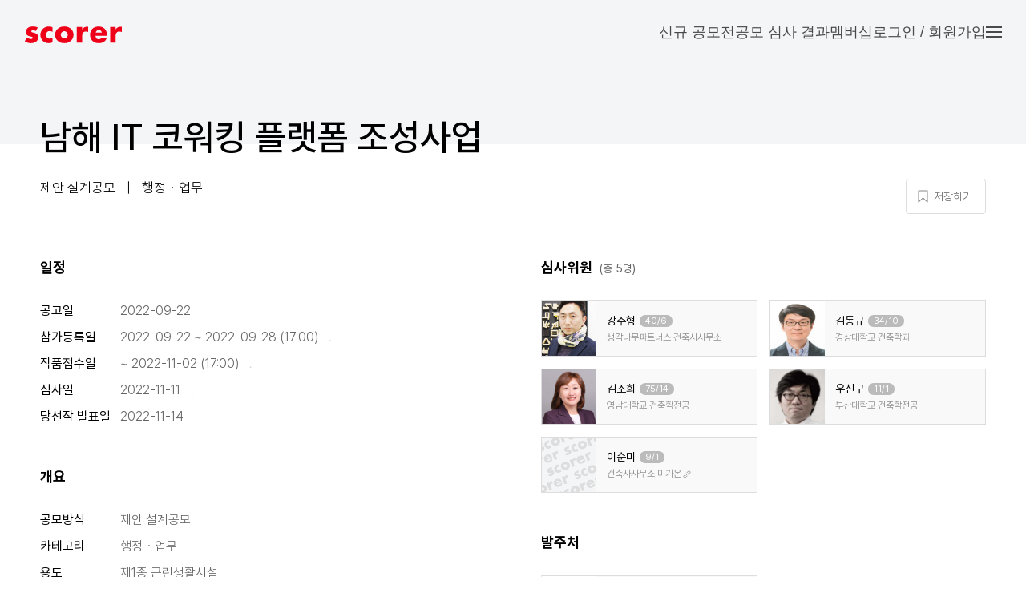

--- FILE ---
content_type: text/html; charset=utf-8
request_url: https://scorer.co.kr/competition/1913
body_size: 121160
content:
<!DOCTYPE html>
<html lang="ko">
<head>
    <meta charset="UTF-8">
    <meta name="viewport" content="width=device-width, initial-scale=1.0, maximum-scale=1.0, user-scalable=no, shrink-to-fit=no">


    <title>남해 IT 코워킹 플랫폼 조성사업 설계공모 - 스코어러</title>

    <meta name="naver-site-verification" content="3f766b38cc788d3810aa1eb491f41ed43cfd9a71" />


    <!-- favicon -->
    <link rel="apple-touch-icon" sizes="57x57" href="/static/favicon/apple-icon-57x57.png?q=1760431767">
    <link rel="apple-touch-icon" sizes="60x60" href="/static/favicon/apple-icon-60x60.png?q=1760431767">
    <link rel="apple-touch-icon" sizes="72x72" href="/static/favicon/apple-icon-72x72.png?q=1760431767">
    <link rel="apple-touch-icon" sizes="76x76" href="/static/favicon/apple-icon-76x76.png?q=1760431767">
    <link rel="apple-touch-icon" sizes="114x114" href="/static/favicon/apple-icon-114x114.png?q=1760431767">
    <link rel="apple-touch-icon" sizes="120x120" href="/static/favicon/apple-icon-120x120.png?q=1760431767">
    <link rel="apple-touch-icon" sizes="144x144" href="/static/favicon/apple-icon-144x144.png?q=1760431767">
    <link rel="apple-touch-icon" sizes="152x152" href="/static/favicon/apple-icon-152x152.png?q=1760431767">
    <link rel="apple-touch-icon" sizes="180x180" href="/static/favicon/apple-icon-180x180.png?q=1760431767">
    <link rel="icon" type="image/png" sizes="192x192"  href="/static/favicon/android-icon-192x192.png?q=1760431767">
    <link rel="icon" type="image/png" sizes="32x32" href="/static/favicon/favicon-32x32.png?q=1760431767">
    <link rel="icon" type="image/png" sizes="96x96" href="/static/favicon/favicon-96x96.png?q=1760431767">
    <link rel="icon" type="image/png" sizes="16x16" href="/static/favicon/favicon-16x16.png?q=1760431767">
    <link rel="icon" href="/static/favicon/favicon.ico?q=1760431767">
    <link rel="manifest" href="/static/favicon/manifest.json?q=1760431767">
    <meta name="msapplication-TileColor" content="#ffffff">
    <meta name="msapplication-TileImage" content="/static/favicon/ms-icon-144x144.png?q=1760431767">
    <meta name="theme-color" content="#ffffff">


    
<meta name="title" content="남해 IT 코워킹 플랫폼 조성사업 설계공모 - 스코어러">
<meta name="description" content="제안 설계공모, 행정・업무, 공고일 : 2022-09-22, 발주처 : 경상남도 남해군 , 입상한 공모전 : 총 5개, 심사위원 : 총 5명, 위치 : 경남 남해군 이동면 신전리 733, 연면적 : 544㎡, 대지면적 : 1,860㎡, 설계비 : 약 1억 원, 공사비 : 약 20억 원">
<meta name="keyword" content="설계 공모전, 공모전, 건축 설계, 공공건축물, 발주처, 건축가, 심사위원, 심사평, 아카이브, 아카이빙, 설계경기, 스코어러, scorer">
<meta name="author" content="스코어러">


    <meta name="robots" content="index, follow">


<meta name="copyright" content="스코어러">
<meta name="subject" content="스코어러">
<link rel="canonical" href="https://scorer.co.kr/competition/1913" />

    
<meta property="og:url"           content="https://scorer.co.kr/competition/1913" />
<meta property="og:type"          content="website" />
<meta property="og:title"         content="남해 IT 코워킹 플랫폼 조성사업 설계공모 - 스코어러" />
<meta property="og:description"   content="제안 설계공모, 행정・업무, 공고일 : 2022-09-22, 발주처 : 경상남도 남해군 , 입상한 공모전 : 총 5개, 심사위원 : 총 5명, 위치 : 경남 남해군 이동면 신전리 733, 연면적 : 544㎡, 대지면적 : 1,860㎡, 설계비 : 약 1억 원, 공사비 : 약 20억 원" />
<meta property="og:image"         content="https://storage.googleapis.com/scorer-web-image/competition/a41509f1-f5ee-4a39-a042-ac4ce3185ec8.jpg" />
<meta property="og:image:secure_url"         content="https://storage.googleapis.com/scorer-web-image/competition/a41509f1-f5ee-4a39-a042-ac4ce3185ec8.jpg" />

    


<!-- Global site tag (gtag.js) - Google Analytics -->
<script async src="https://www.googletagmanager.com/gtag/js?id=G-7NQ63HCZ58"></script>
<script>
  window.dataLayer = window.dataLayer || [];
  function gtag(){dataLayer.push(arguments);}
  gtag('js', new Date());

  gtag('config', 'G-7NQ63HCZ58');

  var trackOutboundLink = function(category, action, label) {
      gtag('event', action, {
          'event_category': category,
          'event_label': label
      });
  }
  // ex) trackOutboundLink('event','btn-cta','제출하기 결과');
  //      onclick="trackOutboundLink('place_page','share','share-kakao');"


</script>

<!-- Google Tag Manager -->
<script>(function(w,d,s,l,i){w[l]=w[l]||[];w[l].push({'gtm.start':
  new Date().getTime(),event:'gtm.js'});var f=d.getElementsByTagName(s)[0],
  j=d.createElement(s),dl=l!='dataLayer'?'&l='+l:'';j.async=true;j.src=
  'https://www.googletagmanager.com/gtm.js?id='+i+dl;f.parentNode.insertBefore(j,f);
  })(window,document,'script','dataLayer','GTM-KRJ6DJJ');</script>
<!-- End Google Tag Manager -->

<!-- Hotjar Tracking Code for https://scorer.co.kr/ -->
<script>
  (function(h,o,t,j,a,r){
      h.hj=h.hj||function(){(h.hj.q=h.hj.q||[]).push(arguments)};
      h._hjSettings={hjid:2966429,hjsv:6};
      a=o.getElementsByTagName('head')[0];
      r=o.createElement('script');r.async=1;
      r.src=t+h._hjSettings.hjid+j+h._hjSettings.hjsv;
      a.appendChild(r);
  })(window,document,'https://static.hotjar.com/c/hotjar-','.js?sv=');
</script>


<!-- jquery -->
<script src="/static/js/jquery-3.2.1.min.js?q=1760431767"></script>

<!-- jquery.csv.min.js -->
<script src="/static/js/jquery.csv.min.js?q=1760431767"></script>



<!-- datatable css -->
<link rel="stylesheet" href="https://cdn.datatables.net/searchpanes/2.2.0/css/searchPanes.dataTables.min.css" />
<link rel="stylesheet" href="https://cdn.datatables.net/1.13.6/css/jquery.dataTables.css" />
<script src="https://cdn.datatables.net/1.13.6/js/jquery.dataTables.js"></script>
<script src="https://cdn.datatables.net/fixedcolumns/4.3.0/js/dataTables.fixedColumns.min.js"></script>
<link rel="stylesheet" href="https://cdn.datatables.net/1.13.6/css/jquery.dataTables.min.css" />
<link rel="stylesheet" href="https://cdn.datatables.net/fixedcolumns/4.3.0/css/fixedColumns.dataTables.min.css" />
<script src="https://cdn.datatables.net/fixedheader/3.4.0/js/dataTables.fixedHeader.min.js"></script>
<link rel="stylesheet" href="https://cdn.datatables.net/fixedheader/3.4.0/css/fixedHeader.dataTables.min.css" />
<script src="https://cdn.datatables.net/searchpanes/2.2.0/js/dataTables.searchPanes.min.js"></script>
<script src="https://cdn.datatables.net/select/1.7.0/js/dataTables.select.min.js"></script>
<script src="https://cdn.datatables.net/responsive/2.5.0/js/dataTables.responsive.min.js"></script>
<script src="https://cdn.datatables.net/colreorder/1.7.0/js/dataTables.colReorder.min.js"></script>


<!-- jQuery UI 라이브러리 추가 -->
<script src="https://code.jquery.com/ui/1.12.1/jquery-ui.js"></script>
<link rel="stylesheet" href="https://code.jquery.com/ui/1.12.1/themes/base/jquery-ui.css">

<!-- UIkit CSS -->
<link rel="stylesheet" href="https://cdn.jsdelivr.net/npm/uikit@3.23.0/dist/css/uikit.min.css" />

<!-- UIkit JS -->
<script src="https://cdn.jsdelivr.net/npm/uikit@3.20.8/dist/js/uikit.min.js"></script>
<script src="https://cdn.jsdelivr.net/npm/uikit@3.20.8/dist/js/uikit-icons.min.js"></script>

<!-- normalize css -->
<link rel="stylesheet" type="text/css" href="/static/css/normalize.css?q=1760431767">

<!-- system css -->
<link rel="stylesheet" type="text/css" href="/static/css/system.css?q=1760431926">

<!-- standard css -->
<link rel="stylesheet" type="text/css" href="/static/css/standard.css?q=1768367436">

<!-- time.js -->
<script src="/static/js/time.js?q=1760431782"></script>

<!-- Toastify
https://github.com/apvarun/toastify-js/blob/master/README.md
-->
<link rel="stylesheet" type="text/css" href="/static/css/toastify.css?q=1760431767">
<script src="/static/js/toastify.js?q=1760431767"></script>


    

<!-- Swiper  https://swiperjs.com -->
<link
  rel="stylesheet"
  href="https://cdn.jsdelivr.net/npm/swiper@8/swiper-bundle.min.css"
/>
<script src="https://cdn.jsdelivr.net/npm/swiper@8/swiper-bundle.min.js"></script>




</head>
<body>



<!-- Google Tag Manager (noscript) -->
<noscript><iframe src="https://www.googletagmanager.com/ns.html?id=GTM-KRJ6DJJ"
height="0" width="0" style="display:none;visibility:hidden"></iframe></noscript>
<!-- End Google Tag Manager (noscript) -->

  
      
    


<script type="text/javascript">

$( '.messages' ).click( function() {
    $(this).hide();
} );

$('.messages').delay(3000).fadeOut(600);

function toast(type, message, link) {

    bgColor = '#d8eafc'
    fontColor = '#1e87f0'
    if (type == 'success') {
        bgColor = '#d8eafc'
        fontColor = '#1e87f0'
    }else if (type == 'warning') {
        bgColor = '#fff6ee'
        fontColor = '#faa05a'
    }else if (type == 'danger') {
        bgColor = '#fef4f6'
        fontColor = '#f0506e'
    }

    link_url = "#"
    if (link) {
        link_url = link
        link_newWindow = true
    }else{
        link_newWindow = false
    }

    Toastify({
        text: message,
        duration: 2500,
        destination: link_url,
        newWindow: link_newWindow,
        close: false,
        className: "toast_alert",
        backgroundColor: bgColor,
        gravity: "top", // `top` or `bottom`
        position: "center", // `left`, `center` or `right`
        stopOnFocus: true, // Prevents dismissing of toast on hover
        style: {
            color: fontColor,
        },
        onClick: function(){} // Callback after click
    }).showToast();

}

</script>

<style>
    .toastify{
        font-size: 14px;
        box-shadow: 0 1px 4px -2px rgba(0,0,0,.1), 0 5px 12px -4px rgba(0,0,0, 0.05);
    }
</style>
  

  
  
	
		<nav class="uk-navbar-container uk-navbar-transparent bg-gray " uk-navbar>
    
    <div class="logo dt_tracking_btn dt_tracking_logo">
        <a href="/">
            <img src="/static/img/logo-horizontal.svg?q=1760431767" alt="SCORER">
        </a>
    </div>
    
    <div class="uk-navbar-right">
        <ul class="uk-navbar-nav">
            <li class="dt_tracking_btn dt_tracking_menu need_login"><a href="/">신규 공모전</a></li>
            <li class="dt_tracking_btn dt_tracking_menu need_login"><a href="/?page=archives">공모 심사 결과</a></li>
            
            <li class="dt_tracking_btn dt_tracking_menu"><a href="/plan">멤버십</a></li>
            

            

            <li class="dt_tracking_btn dt_tracking_login"><a onclick="need_login();">로그인 / 회원가입</a></li>

            

            <li class="ham-btn dt_tracking_btn dt_tracking_ham">
                <a class="uk-navbar-toggle"type="button" uk-toggle="target: #offcanvas-flip" uk-navbar-toggle-icon href=""></a>
            </li>
            
        </ul>
    </div>
</nav>


<div id="offcanvas-flip" class="uk-dark" uk-offcanvas="flip: true; overlay: true">
    <div class="uk-offcanvas-bar">

        <button class="uk-offcanvas-close" type="button" uk-close></button>

        <ul class="offcanvas-menu uk-list">

           <div>


                <a href="/"><li class="dt_tracking_btn"><span class="uk-margin-small-right" uk-icon="icon: home; ratio: 1.1"></span>HOME</li></a>
                <a href="/about"><li class="dt_tracking_btn">서비스 소개</li></a>
                <a href="/plan"><li class="dt_tracking_btn">멤버십</li></a>

                <li class="spacer"></li>

                <a href="/"><li class="dt_tracking_btn">공모전</li></a>
                <li class="spacer"></li>
                <a href="/juries"><li class="dt_tracking_btn">심사위원</li></a>
                <a href="/architects"><li class="dt_tracking_btn">건축가</li></a>
                <a href="/organizations"><li class="dt_tracking_btn">발주처</li></a>

                <li class="spacer"></li>
                
                <hr>

                <li class="spacer"></li>
                <a href="/community/notice"><li class="dt_tracking_btn">공지사항</li></a>
            </div>
            <div>

            

            
            <a href="#" onclick="need_login();">
                <li class="dt_tracking_btn dt_tracking_login"><span class="uk-margin-small-right" uk-icon="icon: sign-in; ratio: 1.1"></span>로그인</li></a>
            

            </div>

        </ul>
    </div>
</div>
	 


  



<script>
    // 유튜브 영상 id 추출하기
    function youtubeId(url) {
        var embed_url = "";
        if(url)  {
            var regExp = /^.*((youtu.be\/)|(v\/)|(\/u\/\w\/)|(embed\/)|(watch\?))\??v?=?([^#\&\?]*).*/;
            var matchs = url.match(regExp);
            if (matchs) {
                embed_url += "https://www.youtube.com/embed/"+matchs[7];
            }
            return embed_url;
        }
    }
</script>

<div class="section-container">
	<div class="inner-container width-1000">
		<div class="header">
			<div class="page-title">

                
                    
                    
                

                <a href="/competition/1913">
                    남해 IT 코워킹 플랫폼 조성사업
                </a>

            </div>
            <div class="page-info flex-between">
                <div class="meta-data">
                    
                        <div>제안 설계공모</div>
                    
                    
                        <div>행정・업무</div>
                    
                    
                </div>
                <div class="cmpt-detial-info-right">
                    <div class="func-btns">
                        

                        
                            <span class="custom-tooltip save-tooltip">공모전을 저장하고<br><a href="/my_page/competitions">마이페이지</a>에서 모아보세요.</span>
                        


                            
                            
                                <div class="cmpt-func-btn cmpt-save-btn with-text" data-id="1913">
                                    <span class="text">저장하기</span>
                                </div>
                            
                        
                        
                    </div>
                    <div class="cmpt-detial-banner-box">
                        
                    </div>
                </div>
            </div>
		</div>
	</div>
</div>

<script>
    
    // cmpt-save-btn 버튼 클릭 이벤트 처리
    $(".cmpt-save-btn").on("click", function () {

        // 로그인 여부 확인
        var isLoggedIn = checkUserLoginStatus();
        if (!isLoggedIn) {
            var confirmLogin = confirm("로그인이 필요합니다. 로그인하시겠습니까?");
            if (confirmLogin) {
                need_login();
            }
        } else {
                
            var competitionId = $(this).data("id");

            // 저장 상태를 나타내는 클래스가 이미 존재하는지 확인
            if ($(this).hasClass("saved")) {
                // 이미 저장된 상태인 경우, 저장을 취소하는 요청을 보냅니다.
                $.ajax({
                    url: "/save_competition_cancel", 
                    type: "POST", 
                    data: { competitionId: competitionId }, 
                    success: function (response) {
                        console.log(response);
                        // 성공적으로 응답을 받았을 때 실행될 코드
                        // 이미지와 텍스트 변경
                        toast('warning', '저장이 취소되었습니다.')
                        $(".cmpt-save-btn").removeClass('saved');
                        $(".cmpt-save-btn span.text").text("저장하기");
                    },
                    error: function (error) {
                        // 오류 발생시 실행될 코드
                        // 오류 처리 로직을 넣어주세요.
                        console.log(response);
                        alert("오류가 발생하였습니다.");
                    },
                });
            } else {

                $.ajax({
                    url: "/check_save_competition", 
                    type: "POST", 
                    success: function (response) {

                        function save_competition(competition_id) {
                            $.ajax({
                                url: "/save_competition", 
                                type: "POST", 
                                data: { competitionId: competition_id }, 
                                success: function (response) {
                                    console.log(response);
                                    // 성공적으로 응답을 받았을 때 실행될 코드
                                    // 이미지와 텍스트 변경
                                    toast('success', '저장되었습니다. (마이페이지 > 저장/알림 설정한 공모전)', '/my_page/competitions')
                                    $(".cmpt-save-btn").addClass('saved');
                                    $(".cmpt-save-btn span.text").text("저장취소");
                                },
                                error: function (error) {
                                    console.log(response);
                                    // 오류 발생시 실행될 코드
                                    // 오류 처리 로직을 넣어주세요.
                                    alert("오류가 발생하였습니다.");
                                },
                            });
                        }

                        if (response['membership']) {
                            // 멤버십이면
                            save_competition(competitionId)
                            
                        }else{
                            if (response['count'] < 3) {
                                save_competition(competitionId)
                            }else{
                                if (response['trial_user']) {
                                    // 체험판이면
                                    save_competition(competitionId)
                                }
                                check_pro_plan('4개 이상 저장하기');
                            }
                        }

                    },
                    error: function (error) {
                        console.log(response);
                        // 오류 발생시 실행될 코드
                        // 오류 처리 로직을 넣어주세요.
                        alert("오류가 발생하였습니다.");
                    },
                });

            }
        }
    });

    // cmpt-bell-btn 버튼 클릭 이벤트 처리
    $(".cmpt-bell-btn").on("click", function () {

        // 로그인 여부 확인
        var isLoggedIn = checkUserLoginStatus();
        if (!isLoggedIn) {
            var confirmLogin = confirm("로그인이 필요합니다. 로그인하시겠습니까?");
            if (confirmLogin) {
                need_login();
            }
        } else {
                
            var competitionId = $(this).data("id");

            // 알림 설정 상태를 나타내는 클래스가 이미 존재하는지 확인
            if ($(this).hasClass("belled")) {
                // 이미 알림 설정된 상태인 경우, 알림 설정을 취소하는 요청을 보냅니다.
                $.ajax({
                    url: "/bell_competition_cancel", 
                    type: "POST", 
                    data: { competitionId: competitionId }, 
                    success: function (response) {
                        console.log(response);
                        // 성공적으로 응답을 받았을 때 실행될 코드
                        // 이미지와 텍스트 변경
                        toast('warning', '알림 설정이 취소되었습니다.')
                        $(".cmpt-bell-btn").removeClass('belled');
                        $(".cmpt-bell-btn span.text").text("알림설정하기");
                    },
                    error: function (error) {
                        // 오류 발생시 실행될 코드
                        // 오류 처리 로직을 넣어주세요.
                        console.log(response);
                        alert("오류가 발생하였습니다.");
                    },
                });
            } else {

                $.ajax({
                    url: "/check_bell_competition", 
                    type: "POST", 
                    success: function (response) {
                        

                        function bell_competition(competition_id) {
                            $.ajax({
                                url: "/bell_competition", 
                                type: "POST", 
                                data: { competitionId: competition_id }, 
                                success: function (response) {
                                    console.log(response);
                                    // 성공적으로 응답을 받았을 때 실행될 코드
                                    // 이미지와 텍스트 변경
                                    toast('success', '알림 설정되었습니다. (마이페이지 > 알림 설정한 공모전)', '/my_page/competitions')
                                    $(".cmpt-bell-btn").addClass('belled');
                                    $(".cmpt-bell-btn span.text").text("알림설정취소");
                                },
                                error: function (error) {
                                    console.log(response);
                                    // 오류 발생시 실행될 코드
                                    // 오류 처리 로직을 넣어주세요.
                                    alert("오류가 발생하였습니다.");
                                },
                            });
                        }

                        if (response['membership']) {
                            // 멤버십이면
                            bell_competition(competitionId)
                            
                        }else{
                            if (response['count'] < 3) {
                                bell_competition(competitionId)
                            }else{
                                if (response['trial_user']) {
                                    // 체험판이면
                                    bell_competition(competitionId)
                                }
                                check_pro_plan('4개 이상 알림 설정하기');
                            }
                        }

                    },
                    error: function (error) {
                        console.log(response);
                        // 오류 발생시 실행될 코드
                        // 오류 처리 로직을 넣어주세요.
                        alert("오류가 발생하였습니다.");
                    },
                });

                
            }
        }
    });
</script>




<div class="section-container section-padding-top-none section-padding-lg">
	<div class="inner-container width-1000">
		<div class="uk-grid-large" uk-grid>
			<div class="uk-width-1-2@m">
                <div class="inner-section">
                    <div class="inner-section-title">일정</div>
                    <div class="inner-section-content">
                        <dl>
                            
                                <div>
                                    <dt>공고일</dt>
                                    <dd>2022-09-22</dd>
                                </div>
                            
                            
                                <div>
                                    <dt>참가등록일</dt>
                                    <dd class="with_warning">2022-09-22 ~ 2022-09-28 (17:00)
                                        <div>
                                            <span class="info-icon info-spinner apply-loading-spinner" uk-spinner="ratio: 0.4"></span>
                                            <span class="info-icon apply-warning-icon" uk-icon="icon: warning; ratio: 0.84"
                                            uk-tooltip="title: ; pos: top" style="display: none;"></span>
                                        </div>
                                    </dd>
                                </div>
                            
                            
                            
                            
                                <div>
                                    <dt>작품접수일</dt>
                                    <dd class="with_warning">~ 2022-11-02 (17:00)
                                        <div>
                                            <span class="info-icon info-spinner submit-loading-spinner" uk-spinner="ratio: 0.4"></span>
                                            <span class="info-icon submit-warning-icon" uk-icon="icon: warning; ratio: 0.84"
                                            uk-tooltip="title: ; pos: top" style="display: none;"></span>
                                        </div>
                                    </dd>
                                </div>
                            
                            
                            
                            
                                <div>
                                    <dt>심사일</dt>
                                    <dd class="with_warning">2022-11-11
                                        <div>
                                            <span class="info-icon info-spinner judgment-loading-spinner" uk-spinner="ratio: 0.4"></span>
                                            <span class="info-icon judgment-warning-icon" uk-icon="icon: warning; ratio: 0.84"
                                            uk-tooltip="title: ; pos: top" style="display: none;"></span>
                                        </div>
                                    </dd>
                                </div>
                            
                            
                            
                                
                                    <div>
                                        <dt>당선작 발표일</dt>
                                        <dd>2022-11-14</dd>
                                    </div>
                                
                            
                            
                        </dl>
                    </div>
                </div>
                <div class="inner-section">
                    <div class="inner-section-title">개요</div>
                    <div class="inner-section-content">
                        <dl>
                            
                                <div>
                                    <dt>공모방식</dt>
                                    <dd>제안 설계공모</dd>
                                </div>
                            

                            

                            
                                <div>
                                    <dt>카테고리</dt>
                                    <dd>행정・업무</dd>
                                </div>
                            
                            
                                <div>
                                    <dt>용도</dt>
                                    <dd>제1종 근린생활시설</dd>
                                </div>
                            
                            
                                <div>
                                    <dt>주요요구시설</dt>
                                    <dd>코워킹스페이스-매점, 코인세탁, 카페 등</dd>
                                </div>
                            

                            
                                <div>
                                    <dt>위치</dt>

                                    
                                    <dd>
                                        <span class="no-slash">경남 남해군 이동면 성남로 105</span>
                                        
                                            <span class="closed-map map-controller btn-label no-slash uk-label">지도보기</span>
                                        
                                        
                                            <br><span class="no-slash">(경남 남해군 이동면 신전리 733)</span>
                                        
                                    </dd>
                                    


                                    
                                    
                                    <dd class="map-box">
                                        <div id="map"></div>
                                        </script>
                                    </dd>

                                    <script type="text/javascript" src="//dapi.kakao.com/v2/maps/sdk.js?appkey=63107685c1ac0623fd1585bcf6d0785e&libraries=services"></script>

                                    <script>
                                        // 지도보기 버튼 클릭시
                                        $('.map-controller').click(function(){
                                            if ($('.map-controller').hasClass('closed-map')){
                                                $('.map-box').show();
                                                $('.map-controller').text('지도닫기');
                                                init_map();
                                            }else if ($('.map-controller').hasClass('opened-map')){
                                                $('.map-box').hide();
                                                $('.map-controller').text('지도보기');
                                            }
                                            $('.map-controller').toggleClass('closed-map');
                                            $('.map-controller').toggleClass('opened-map');
                                        });
                                        
                                        // 지도 생성하기
                                        function init_map() {
                                            // 마커 위치
                                            var coords = new kakao.maps.LatLng(34.77884949166060, 127.95019503499500);

                                            var mapContainer = document.getElementById('map'), // 지도를 표시할 div 
                                                mapOption = {
                                                    center: coords, // 지도의 중심좌표
                                                    level: 4 // 지도의 확대 레벨
                                                };  

                                            // 지도를 생성합니다    
                                            var map = new kakao.maps.Map(mapContainer, mapOption); 

                                            // 일반 지도와 스카이뷰로 지도 타입을 전환할 수 있는 지도타입 컨트롤을 생성합니다
                                            var mapTypeControl = new kakao.maps.MapTypeControl();
                                            map.addControl(mapTypeControl, kakao.maps.ControlPosition.TOPRIGHT);


                                            // 마커를 표시합니다
                                            var marker = new kakao.maps.Marker({
                                                map: map,
                                                position: coords,
                                                clickable: true // 마커를 클릭했을 때 지도의 클릭 이벤트가 발생하지 않도록 설정합니다
                                            });


                                            
                                                // 마커에 클릭이벤트를 등록합니다
                                                kakao.maps.event.addListener(marker, 'click', function() {
                                                    // 마커 위에 인포윈도우를 표시합니다
                                                    window.open('https://map.kakao.com/?q=경남 남해군 이동면 신전리 733');    
                                                });
                                            
                                        };


                                    </script>
                                    


                                </div>
                            


                            
                                <div>
                                    <dt>규모</dt>
                                    <dd>
                                        
                                        
                                            <span>지상 3층</span>
                                        
                                    </dd>
                                </div>
                            
                            
                                <div>
                                    <dt>연면적</dt>
                                    <dd>
                                        <span>544㎡</span>
                                    </dd>
                                </div>
                            
                            
                                <div>
                                    <dt>대지면적</dt>
                                    <dd>
                                        <span>1,860㎡</span>
                                    </dd>
                                </div>
                            
                            
                                <div>
                                    <dt>설계비</dt>
                                    <dd>약 1억 원 (103,000,000원)</dd>
                                </div>
                            
                            
                                <div>
                                    <dt>공사비</dt>
                                    <dd>약 20억 원 (2,000,000,000원)</dd>
                                </div>
                            
                        </dl>
                    </div>
                </div>


                

                


                
                <div class="inner-section">
                    <div class="inner-section-title">관련 파일</div>
                    <div class="inner-section-content file-list">

                    
                        

                        
                        
                        <a href="https://storage.googleapis.com/scorer-web-image/file/220922%20%EB%82%A8%ED%95%B4%20IT%20%EC%BD%94%EC%9B%8C%ED%82%B9%20%ED%94%8C%EB%9E%AB%ED%8F%BC%20%EC%A1%B0%EC%84%B1%EC%82%AC%EC%97%85_%EA%B3%B5%EA%B3%A0%EB%AC%B8.pdf" target="_blank">
                            <div class="link">
                                <div class="btn btn-ghost-gray btn-small-sq">
                                    <span uk-icon="icon: download; ratio:1"></span>
                                    <span>220922 남해 IT 코워킹 플랫폼 조성사업_공고문.pdf</span>
                                    
                                    <a href="/pdf_viewer/246" target="_blank">
                                        <div class="hide-sm download-icon">
                                            <span class="text">바로보기</span>
                                            <span class="icon" uk-icon="icon: eye; ratio: 0.8"></span>
                                        </div>
                                    </a>
                                    
                                </div>
                            </div>
                        </a>
                        

                        
                            <!-- 로그인 안되어 있으면 로딩 중지 -->
                            
                    
                    

						
                    

                        <!-- 로그인 요구 박스 템플릿 -->
                        
                            <div class="">
    <div class="need-login-bar">

        <!-- hider -->
        
            <div class="hider white_color small"></div>
        


        <div class="
            contents 
             
            
        ">

            <!-- partnership -->

            


            <div class="text lower">로그인하고 관련 파일을 바로 확인해보세요</div>
            <div class="links">
                <a class="ga-tracking-24" onclick="need_login();">

                <div class="
                            
                                btn-ghost btn-border-primary
                             
                            btn btn-small-sq btn-bg-white">
                    <span uk-icon="user"></span> 
                    <span>로그인하기</span>
                </div>

                </a>
            </div>
            






        </div>
    </div>
</div>
                        
                        
                    

                    </div>
                </div>
                


            </div>
			<div class="uk-width-1-2@m">
                
                <div class="inner-section">
                    <div class="inner-section-title">심사위원 
                        <span class="count">(총 5명)</span>
                    </div>
                    <div class="inner-section-content">
                        <div class="uk-grid-small uk-child-width-1-2@m jury_list" uk-grid>
                            
                                


                                
                                    <a class="go_to_jury" data-url="/jury/191">
                                        <div class="jury-card ">
                                            <div class="profile-img uk-background-cover" data-src="https://storage.googleapis.com/scorer-web-image/jury/2968da5c-89ad-4518-a061-b848409a76d0.jpg" uk-img></div>
                                            <div class="info">
                                                <div class="name">
                                                    <span>강주형</span>
                                                    <span class="uk-badge count-badge" uk-tooltip="title: 위촉횟수(전체/예비); pos: top; offset: 5px;">40/6</span>
                                                </div>
                                                <div class="profile">
                                                    <span>생각나무파트너스 건축사사무소</span>
                                                    
                                                </div>
                                            </div>
                                        </div>
                                    </a>

                                


                                
                                    <a class="go_to_jury" data-url="/jury/2982">
                                        <div class="jury-card ">
                                            <div class="profile-img uk-background-cover" data-src="https://storage.googleapis.com/scorer-web-image/jury/3f834a6c-ec27-4010-85bb-4fa6853a4ac5.png" uk-img></div>
                                            <div class="info">
                                                <div class="name">
                                                    <span>김동규</span>
                                                    <span class="uk-badge count-badge" uk-tooltip="title: 위촉횟수(전체/예비); pos: top; offset: 5px;">34/10</span>
                                                </div>
                                                <div class="profile">
                                                    <span>경상대학교 건축학과</span>
                                                    
                                                </div>
                                            </div>
                                        </div>
                                    </a>

                                


                                
                                    <a class="go_to_jury" data-url="/jury/621">
                                        <div class="jury-card ">
                                            <div class="profile-img uk-background-cover" data-src="https://storage.googleapis.com/scorer-web-image/jury/aa32630f-b72c-4161-bc01-940acaf3fe25.png" uk-img></div>
                                            <div class="info">
                                                <div class="name">
                                                    <span>김소희</span>
                                                    <span class="uk-badge count-badge" uk-tooltip="title: 위촉횟수(전체/예비); pos: top; offset: 5px;">75/14</span>
                                                </div>
                                                <div class="profile">
                                                    <span>영남대학교 건축학전공</span>
                                                    
                                                </div>
                                            </div>
                                        </div>
                                    </a>

                                


                                
                                    <a class="go_to_jury" data-url="/jury/187">
                                        <div class="jury-card ">
                                            <div class="profile-img uk-background-cover" data-src="https://storage.googleapis.com/scorer-web-image/jury/7bf2648d-4321-44e7-9ce8-1ddfd9781d69.jpg" uk-img></div>
                                            <div class="info">
                                                <div class="name">
                                                    <span>우신구</span>
                                                    <span class="uk-badge count-badge" uk-tooltip="title: 위촉횟수(전체/예비); pos: top; offset: 5px;">11/1</span>
                                                </div>
                                                <div class="profile">
                                                    <span>부산대학교 건축학전공</span>
                                                    
                                                </div>
                                            </div>
                                        </div>
                                    </a>

                                


                                
                                    <a class="go_to_jury" data-url="/jury/562">
                                        <div class="jury-card ">
                                            <div class="profile-img uk-background-cover" data-src="/static/img/image-profile-null.svg?q=1760431767" uk-img></div>
                                            <div class="info">
                                                <div class="name">
                                                    <span>이순미</span>
                                                    <span class="uk-badge count-badge" uk-tooltip="title: 위촉횟수(전체/예비); pos: top; offset: 5px;">9/1</span>
                                                </div>
                                                <div class="profile">
                                                    <span>건축사사무소 미가온</span>
                                                    
                                                    <span uk-icon="icon: link; ratio: 0.7" uk-tooltip="title: 연결된 건축가 :<br>건축사사무소 미가온; pos: top; offset: 5px;"></span>
                                                    
                                                </div>
                                            </div>
                                        </div>
                                    </a>

                                

                            
                        </div>

						


                    </div>
                </div>

                <div class="inner-section">
                    <div class="inner-section-title">발주처</div>
                    <div class="inner-section-content">
                        <div class="uk-grid-small uk-child-width-1-2@m organization_list" uk-grid>
                            
                                
									<a href="/organization/98">
										<div class="organization-card">
											<div class="profile-img uk-background-cover" data-src="https://storage.googleapis.com/scorer-web-image/organization/5d757cda-b7cd-4ba4-91ef-4a0924aa65c3.jpg" uk-img></div>
											<div class="info">
                                                <div class="name">
                                                    <span>경상남도 남해군 </span>
                                                    
                                                    <span class="uk-badge count-badge" uk-tooltip="title: 발주횟수(6개월내/전체); pos: top; offset: 5px;">1/13</span>
                                                    
                                                </div>
											</div>
										</div>
									</a>
                                
                            
                        </div>

                    </div>
                </div>

                
                <div class="inner-section poster-section">
                    <div class="inner-section-title">대표 이미지</div>
                    <div class="inner-section-content chocolat-parent">
                        <a class="chocolat-image" href="https://storage.googleapis.com/scorer-web-image/competition/a41509f1-f5ee-4a39-a042-ac4ce3185ec8.jpg" title="대표 이미지">
                            <img src="https://storage.googleapis.com/scorer-web-image/competition/a41509f1-f5ee-4a39-a042-ac4ce3185ec8.jpg">
                        </a>
                        <!-- <div class="feedback-box">
                            <p>* 이미지를 클릭하면 새창에서 크게 볼 수 있습니다.</p>
                        </div> -->
                    </div>
                </div>
                

            </div>


            <div class="uk-width-1-1">
                <!-- 피드백 안내 -->
                
                    <div class="feedback-box">
    
    <p>* 본 페이지에 기재된 정보는 공고 시 첨부된 서류를 기준으로 하며, 공고 후 변경된 사항들은 해당 발주기관을 통해 확인해주시기 바랍니다. </p>
    
    <p>* 해당 페이지에 기재된 정보 중 오류가 있을 경우 <a class="ga-tracking-35" href="https://scorer.co.kr/help_center" target="_blank">여기</a>에서 제보해주시기 바랍니다.</p>
</div>
                
            </div>
        </div>

    
	</div>

</div>



    
        
    





<!-- cmpt_data_layout -->


    <!-- ApexCharts -->
<script src="https://cdn.jsdelivr.net/npm/apexcharts"></script>

<!-- 공통 차트 유틸리티 -->
<script src="/static/js/chart-utils.js?q=1760431782"></script>





<div class="lnb-container">
    <div class="lnb-cmpt" uk-sticky>

        <div class="section-container">
            <div class="inner-container width-1000">

                <div uk-navbar>
                    <div class="uk-navbar-left">
                        <ul class="uk-navbar-nav">
                            <li><a href="#top">개요</a></li>
                            <li class="uk-active"><a href="#section-data-analysis">심사위원 분석</a></li>
                            <li><a href="#section-data-cmpt-analysis">공모 분석</a></li>
                            
                            <li><a href="#section-cmpt-list">심사 결과</a></li>
                            
                            <li><a href="#section-comment-board">이야기</a></li>
                        </ul>
                    </div>
                </div>

            </div>
        </div>

        <script>

            // � 부드러운 스크롤과 메뉴 active 상태 관리
            $(document).ready(function () {
                // 부드러운 스크롤 적용
                $('.uk-navbar-nav a[href^="#"]').on('click', function (e) {
                    e.preventDefault();
                    const href = this.getAttribute('href');

                    // #top인 경우 페이지 최상단으로 이동
                    if (href === '#top') {
                        $('html, body').animate({
                            scrollTop: 0
                        }, 800, 'swing');
                        return;
                    }

                    const target = $(href);

                    if (target.length) {
                        const lnbHeight = $('.lnb-cmpt').outerHeight() || 0;
                        const targetOffset = target.offset().top - lnbHeight;

                        $('html, body').animate({
                            scrollTop: targetOffset
                        }, 800, 'swing');
                    }
                });

                // 스크롤 시 메뉴 active 상태 업데이트
                $(window).on('scroll', function () {
                    const scrollPos = $(document).scrollTop();
                    const documentHeight = $(document).height();
                    const windowHeight = $(window).height();
                    const lnbHeight = $('.lnb-cmpt').outerHeight() || 0;

                    // 페이지 맨 아래 근처에 있을 때 마지막 메뉴("이야기") 활성화
                    if (scrollPos + windowHeight >= documentHeight - 50) {
                        $('.uk-navbar-nav li').removeClass('uk-active');
                        $('.uk-navbar-nav a[href="#section-comment-board"]').parent().addClass('uk-active');
                        return;
                    }

                    let activeFound = false;
                    $('.uk-navbar-nav a[href^="#"]:not([href="#top"])').each(function () {
                        const sectionId = $(this).attr('href');
                        const section = $(sectionId);

                        if (section.length && !activeFound) {
                            const sectionTop = section.offset().top - lnbHeight - 50;
                            const sectionBottom = sectionTop + section.outerHeight();

                            if (scrollPos >= sectionTop && scrollPos < sectionBottom) {
                                $('.uk-navbar-nav li').removeClass('uk-active');
                                $(this).parent().addClass('uk-active');
                                activeFound = true;
                            }
                        }
                    });
                });
            });

        </script>

    </div>
</div>


<div id="section-cmpt-jury-analysis">
<div class="section-data section-container section-padding-xl bg-gray " id="section-data-analysis">
    <div class="inner-container width-1000">
        <div class="uk-grid uk-grid-column-large uk-grid-row-medium" uk-grid>


            <div class="uk-width-1-1@m" id="jury-analysis-content">
                <div class="inner-section">
                    <div class="inner-section-title title-with-icon">위촉된 심사위원 분석 <span class="beta-badge">beta</span></div>
                </div>
            </div>

            <!-- 로딩 스피너 -->
            <div class="uk-width-1-1 uk-text-center" id="jury-analysis-loading" style="padding: 60px 0;">
                <div uk-spinner="ratio: 1.7"></div>
                <div style="margin-top: 30px; font-size: 16px; color: #666;">데이터 분석 중입니다.</div>
            </div>



            <div class="uk-width-1-1@m filter-blur" id="jury-analysis-charts" style="display: none;">

                <div class="uk-grid uk-grid-column-medium uk-grid-row-medium" uk-grid>

                    <div class="uk-width-1-1 uk-width-3-4@m">


                        <div class="uk-grid uk-grid-column-large uk-grid-row-medium" uk-grid>

                            

                            <div class="uk-width-1-1">
                                <div class="ai-jury-analysis-box">

                                    <div class="chart-item">
                                        <div class="sub-title">
                                            <span class="title-with-icon">
                                                AI 종합 분석
                                                <img src="/static/img/icon-ai.svg?q=1760431782" alt="AI" class="ai-icon">
                                            </span>
                                        </div>

                                        <div class="sub-text">* 아래의 내용은 AI 분석 결과로 실제와 다를 수 있으며, 참고용으로만 활용하시기 바랍니다.</div>

                                        
                                            <div class="sub-text ai-text no-margin-bottom" id="jury-comprehensive-interpretation">
                                                <div class="ai-content">'남해 IT 코워킹 플랫폼 조성사업' 설계 공모는 상대적으로 경험이 풍부한 심사위원들로 구성되어 있으며, 동일 권역 위촉 비율이 50%로 지역적 이해도가 높습니다. 심사위원 유형은 주로 건축가로 구성되어 있어 실무적 경험이 반영될 것으로 기대됩니다. 데이터 부족 심사위원이 일부 존재하지만, 전체적인 심사 과정에는 큰 영향을 미치지 않을 것으로 보입니다. 본 분석 내용은 샘플 텍스트입니다.</div>
                                            </div>
                                        


                                    
                                    </div>
                                </div>
                            </div>

                            

                            <div class="uk-width-1-1">
                                <div class="assigned-jury-data-box">

                                    <div class="chart-item">
                                        <div class="sub-title">
                                            <span>심사위원 지표 평균값 분석</span>
                                            <span uk-icon="icon: question; ratio: 0.8" uk-tooltip="title: 본 공모전에 위촉된 심사위원들의 주요 지표 평균값을 스코어러에서 최근 1년간 수집된 공모전들의 위촉 심사위원 데이터와 비교해 볼 수 있습니다.; pos: top"></span>
                                        </div>
                                        <div class="sub-text">
                                           회색 막대그래프는 심사위원별 위촉된 공모전의 지표 평균값을 보여주며, 분홍색 막대그래프는 본 공모의 규모와 비용을 같은 기준으로 환산한 값 입니다.<br>빨간색 꺾은선 그래프는 본 공모에 위촉된 심사위원들의 평균값을 나타내며, 검은색 꺾은선 그래프는 동일한 기준으로 계산된 타 공모전의 평균값입니다.</div>
                                        <div class="chart">
                                            <div id="chart-assigned-jury-data"></div>
                                        </div>
                                    </div>
                                </div>
                            </div>

                            



                        </div>


                    </div>
                    <div class="uk-width-1-1 uk-width-1-4@m">

                        <div class="assigned-jury-data-box">

                            <div class="uk-child-width-1-1 uk-grid uk-grid-column-large uk-grid-row-medium" uk-grid>

                                <div class="chart-item">
                                    <div class="sub-title">
                                        <span>동일 권역 심사위원 비율</span>
                                        <span uk-icon="icon: question; ratio: 0.8" uk-tooltip="title: 본 공모의 소재지 권역과 동일한 권역의 심사위원 위촉 비율입니다. 최근 1년간 공고된 전체 공모의 평균값과 비교해 볼 수 있습니다. 심사위원의 소재지 데이터가 없는 경우는 동일 권역이 아닌 것으로 계산되며, 예비 위원도 포함되었습니다.; pos: top"></span>
                                    </div>
                                    <div class="sub-text"></div>
                                    <div class="chart">
                                        <div id="chart-jury-location-data"></div>
                                    </div>
                                </div>

                                <div class="chart-item">
                                    <div class="sub-title">
                                        <span>심사위원 소재지 구성</span>
                                        <span uk-icon="icon: question; ratio: 0.8" uk-tooltip="title: 위촉된 심사위원들의 권역별 소재지 구성입니다.; pos: top"></span>
                                    </div>
                                    <div class="sub-text"></div>
                                    <div class="chart">
                                        <div id="chart-jury-region-composition"></div>
                                    </div>
                                </div>

                                

                            </div>
                        </div>



                    </div>



                </div>


            </div>

        </div>
                    
                

                    <!-- 로그인 요구 박스 템플릿 -->
                    
                        <div class="">
    <div class="need-login-bar">

        <!-- hider -->
        
            <div class="hider  small"></div>
        


        <div class="
            contents 
             
            
        ">

            <!-- partnership -->

            


            <div class="text lower">로그인하고 심사위원 분석 데이터를 확인해보세요</div>
            <div class="links">
                <a class="ga-tracking-42" onclick="need_login();">

                <div class="
                            
                                btn-ghost btn-border-primary
                             
                            btn btn-small-sq btn-bg-white">
                    <span uk-icon="user"></span> 
                    <span>로그인하기</span>
                </div>

                </a>
            </div>
            






        </div>
    </div>
</div>
                    
                    
                
    </div>
</div>
</div>

<div id="section-cmpt-data-analysis">
<div class="section-data section-container section-padding-xl bg-light-gray" id="section-data-cmpt-analysis">
    <div class="inner-container width-1000">
        <div class="uk-grid uk-grid-column-large uk-grid-row-medium" uk-grid>


            <div class="uk-width-1-1@m" id="cmpt-analysis-content">
                <div class="inner-section">
                    <div class="inner-section-title title-with-icon">공모전 데이터 분석 <span class="beta-badge" uk-tooltip="title: 스코어러 신규 기능으로 안정화될 때까지 무료로 제공됩니다.; pos: top">beta</span></div>
                </div>
            </div>

            <!-- 로딩 스피너 -->
            <div class="uk-width-1-1 uk-text-center" id="cmpt-analysis-loading" style="padding: 60px 0;">
                <div uk-spinner="ratio: 1.7"></div>
                <div style="margin-top: 30px; font-size: 16px; color: #666;">데이터 분석 중입니다.</div>
            </div>

            <div class="uk-grid uk-grid-column-large uk-grid-row-medium filter-blur" uk-grid id="cmpt-analysis-charts" style="display: none;">

                <div class="uk-width-1-1 uk-width-1-2@m">
                    <div class="inner-section">

                        <!-- 📊 공모 준비 기간 차트 -->
                        <div class="chart-item">
                            <div class="sub-title">
                                <span>공모 준비 기간</span>
                                <span uk-icon="icon: question; ratio: 0.8"
                                    uk-tooltip="title: 전체 공모는 최근 1년간 공고된 공모 기준입니다. 권장 기간 관련 법령 : 건축 설계공모 운영지침 [시행 2023. 4. 1.] [국토교통부고시 제2023-180호, 2023. 3. 30., 일부개정]; pos: top"></span>
                            </div>
                            <div class="sub-text warning-text" style="display: none;">
                                <ul>
                                </ul>
                            </div>
                            <div class="chart">
                                <div id="chart-prepare-days"></div>
                            </div>
                        </div>


                        

                    </div>
                </div>

                <div class="uk-width-1-1 uk-width-1-2@m">
                    <div class="inner-section">

                        <!-- 📊 면적 관련 차트 -->
                        <div class="chart-item">
                            <div class="sub-title">
                                <span>공모전의 면적</span>
                                <span uk-icon="icon: question; ratio: 0.8"
                                    uk-tooltip="title: 전체 공모는 최근 1년간 공고된 공모 기준입니다. 이 그래프는 로그 스케일이 적용되어 있어 큰 값일수록 압축되어 표현됩니다.; pos: top"></span>
                            </div>
                            <div class="chart">
                                <div id="chart-area-range-bar"></div>
                                <div id="chart-sitearea-range-bar"></div>

                            </div>
                        </div>

                        



                    </div>
                </div>

                <!-- 피드백 박스 -->
                <div class="uk-width-1-1 uk-margin-large-top">
                    
                    <div class="feedback-box">
    
    <p>* 해당 페이지에 기재된 정보 중 오류가 있을 경우 <a class="ga-tracking-33" href="https://scorer.co.kr/help_center" target="_blank">여기</a>에서 제보해주시기 바랍니다.</p>
</div>
                    
                </div>


            </div>

        </div>
            
        

            <!-- 로그인 요구 박스 템플릿 -->
            
                <div class="">
    <div class="need-login-bar">

        <!-- hider -->
        
            <div class="hider light_gray small"></div>
        


        <div class="
            contents 
             
            
        ">

            <!-- partnership -->

            


            <div class="text lower">로그인하고 공모전 분석 데이터를 확인해보세요</div>
            <div class="links">
                <a class="ga-tracking-43" onclick="need_login();">

                <div class="
                            
                                btn-ghost btn-border-primary
                             
                            btn btn-small-sq btn-bg-white">
                    <span uk-icon="user"></span> 
                    <span>로그인하기</span>
                </div>

                </a>
            </div>
            






        </div>
    </div>
</div>
            
            
        


    </div>
</div>
</div>

<script>

const cmptId = 1913;

// 🔄 먼저 모든 로딩 스피너를 보이기
$(".info-spinner").show();

$(document).ready(function () {

    $.ajax({
        type: 'GET',
        url: '/api/data_vis/cmpt_stats',
        data: { id: cmptId },
        dataType: 'json',
        success: function (data) {
            if (!data || !data.charts || !data.competition) return;

            // 🔄 로딩 스피너 숨기고 실제 콘텐츠 표시
            $('#jury-analysis-loading').hide();
            $('#cmpt-analysis-loading').hide();
            $('#jury-analysis-charts').show();
            $('#cmpt-analysis-charts').show();

            // � DOM 업데이트 완료 후 차트 렌더링을 위한 지연
            setTimeout(function() {

                

                // �📊 공모 준비 기간 차트
                renderPrepareDaysChart(
                    data.charts.preparation_days.prepare_days_list,
                    data.charts.preparation_days.prepare_days,
                    data.charts.preparation_days.type_prepare_days_items,  // ✅ 리스트 형태!
                    '#chart-prepare-days'
                );

                // 📊 분야별 공모 발주 추이
                renderGroupedCategoryChart(
                    data.charts.category_trend,
                    '#chart-quarter-multibar'
                );

                // 📊 권역별 공모 발주 추이
                renderGroupedCategoryChart(
                    data.charts.region_trend,
                    '#chart-quarter-region'
                );

                // � 연면적
                renderRangeBarWithCategoryComparisons(
                    data.charts.area_and_cost.global_stat_chart.area_range_chart,
                    '#chart-area-range-bar',
                    '연면적',
                    'area'
                );

                // 📊 대지면적
                renderRangeBarWithCategoryComparisons(
                    data.charts.area_and_cost.global_stat_chart.site_area_range_chart,
                    '#chart-sitearea-range-bar',
                    '대지면적',
                    'area'
                );

                // 📊 ㎡당 설계비
                renderRangeBarWithCategoryComparisons(
                    data.charts.area_and_cost.global_stat_chart.cost_per_area_range_chart,
                    '#chart-cost-per-area-bar',
                    '㎡당 설계비',
                    'money'
                );

                // 📊 ㎡당 공사비
                renderRangeBarWithCategoryComparisons(
                    data.charts.area_and_cost.global_stat_chart.construction_per_area_range_chart,
                    '#chart-construction-per-area-bar',
                    '㎡당 공사비',
                    'money'
                );

                // 📊 설계비 vs 공사비 스캐터 차트 (공통 함수 사용)
                renderCompetitionScatterChart(
                    data.charts.area_and_cost,  // 전체 area_and_cost 객체 전달
                    [{ x: data.competition.construction_cost, y: data.competition.cost }],
                    data.competition.cost,
                    data.competition.construction_cost,
                    data.charts.area_and_cost.global_avg.cost,
                    data.charts.area_and_cost.global_avg.construction_cost,
                    '#chart-cost-vs-design-scatter'
                );

                // 📊 위촉 심사위원 분석 차트
                renderAssignedJuryChart(
                    data.charts.jury_analysis,
                    '#chart-assigned-jury-data'
                );


                // 📊 위촉 심사위원 공모 소재지 데이터 (권역)
                renderJuryRegionChart(
                    data.jury_region_distribution,
                    '#chart-jury-region-data'
                );

                // 📊 심사위원별 동일 분야 위촉 비율 데이터
                renderJuryCategoryChart(
                    data.jury_category_distribution,
                    '#chart-jury-category-data'
                );
                // 📊 위촉 심사위원 소재지 비율 데이터
                renderJuryLocationChart(
                    data.jury_location_distribution,
                    '#chart-jury-location-data'
                );
                // 📊 위촉 심사위원 유형 구성 데이터
                renderJuryTypeChart(
                    data.jury_type_distribution,
                    '#chart-jury-type-data'
                );
                // 📊 위촉 심사위원 권역별 소재지 구성 데이터
                renderJuryRegionCompositionChart(
                    data.jury_region_composition,
                    '#chart-jury-region-composition'
                );

                // 📌 모든 차트 렌더링 완료 후 리사이즈 강제 실행
                setTimeout(function() {
                    window.dispatchEvent(new Event('resize'));
                    
                    // ApexCharts 리사이즈 강제 실행
                    if (window.ApexCharts && window.ApexCharts.charts) {
                        window.ApexCharts.charts.forEach(chart => {
                            if (chart && typeof chart.resize === 'function') {
                                chart.resize();
                            }
                        });
                    }
                    
                    // 📌 리사이즈 후 심사위원 클릭 이벤트 재설정
                    setTimeout(function() {
                        // 권역 차트 클릭 이벤트 재설정
                        if (data.jury_region_distribution && data.jury_region_distribution.jury_ids) {
                            setupJuryClickEvents('#chart-jury-region-data', data.jury_region_distribution.jury_ids);
                        }
                        
                        // 분야 차트 클릭 이벤트 재설정
                        if (data.jury_category_distribution && data.jury_category_distribution.jury_ids) {
                            setupJuryClickEvents('#chart-jury-category-data', data.jury_category_distribution.jury_ids);
                        }
                    }, 200);
                }, 100);
            }, 100); // 100ms 지연으로 DOM 업데이트 완료 대기

            // 🗺️ 권역 제목 업데이트 (차트 데이터에서 권역명 추출)
            if (data.charts.region_trend && data.charts.region_trend.series && data.charts.region_trend.series.length > 0) {
                const regionSeriesName = data.charts.region_trend.series[0].name; // "충청도 지역" 형태
                $("#region-chart-title").text(`'${regionSeriesName}' 권역 공모 발주 현황`);

                // 📍 권역별 시도 목록으로 더보기 링크 업데이트
                if (data.region_sidos && data.region_sidos.length > 0) {
                    const sidoParams = data.region_sidos.join(',');
                    $(".related_region_cmpts .readmore a").attr('href', `/?sido=${encodeURIComponent(sidoParams)}`);
                }
            }



            // 📌 동일 분야 최근 인기 공모전 추천
            if (data.related_category_cmpts && data.related_category_cmpts.length > 0) {
                const container = $(".related_category_cmpts .cmpt-list");
                container.empty();

                data.related_category_cmpts.forEach(cmpt => {
                    // 진행상태에 따른 CSS 클래스 적용 (콤마로 구분된 복수 상태 처리)
                    let progressStatusClass = '';
                    if (cmpt.progress && (cmpt.progress.includes('참가등록중') || cmpt.progress.includes('예정'))) {
                        progressStatusClass = cmpt.progress.includes('참가등록중') ? 'status-applying' : 'status-scheduled';
                    }

                    const progressHtml = cmpt.progress ? `<span class="progress ${progressStatusClass}">${cmpt.progress}</span>` : '<span class="progress">완료</span>';

                    const itemHtml = `
                    <a href="/competition/${cmpt.id}" target="_blank">
                        <div class="cmpt-item">
                            <div class="positioner mobile-column left"> 
                                <div class="inner-positioner">
                                    <span class="date">${cmpt.date_issue}</span>
                                    ${progressHtml}
                                </div>
                                <div class="inner-positioner">
                                    <span class="title">${cmpt.title}</span>
                                </div>
                            </div>
                            <div class="positioner right"> 
                                ${cmpt.org_name ? `<span class="org">${cmpt.org_name}</span>` : ''}
                                ${cmpt.org_name && cmpt.category ? ' | ' : ''}
                                ${cmpt.category ? `<span class="cat">${cmpt.category}</span>` : ''}
                            </div>
                        </div>
                    </a>
                `;
                    container.append(itemHtml);
                });
            } else {
                // 관련 공모전이 없을 경우
                $(".related_category_cmpts").remove()
            }


            // 📌 동일 권역 최근 인기 공모전 추천
            if (data.related_region_cmpts && data.related_region_cmpts.length > 0) {
                const container = $(".related_region_cmpts .cmpt-list");
                container.empty();  // 기존 항목 제거

                data.related_region_cmpts.forEach(cmpt => {
                    // 진행상태에 따른 CSS 클래스 적용 (콤마로 구분된 복수 상태 처리)
                    let progressStatusClass = '';
                    if (cmpt.progress && (cmpt.progress.includes('참가등록중') || cmpt.progress.includes('예정'))) {
                        progressStatusClass = cmpt.progress.includes('참가등록중') ? 'status-applying' : 'status-scheduled';
                    }

                    const progressHtml = cmpt.progress ? `<span class="progress ${progressStatusClass}">${cmpt.progress}</span>` : '<span class="progress">완료</span>';

                    const itemHtml = `
                    <a href="/competition/${cmpt.id}" target="_blank">
                        <div class="cmpt-item">
                            <div class="positioner mobile-column left"> 
                                <div class="inner-positioner">
                                    <span class="date">${cmpt.date_issue}</span>
                                    ${progressHtml}
                                </div>
                                <div class="inner-positioner">
                                    <span class="title">${cmpt.title}</span>
                                </div>
                            </div>
                            <div class="positioner"> 
                                ${cmpt.org_name ? `<span class="org">${cmpt.org_name}</span>` : ''}
                                ${cmpt.org_name && cmpt.category ? ' | ' : ''}
                                ${cmpt.category ? `<span class="cat">${cmpt.category}</span>` : ''}
                            </div>
                        </div>
                    </a>
                `;
                    container.append(itemHtml);
                });
            } else {
                // 관련 공모전이 없을 경우
                $(".related_region_cmpts").remove()
            }

            // 📌 공모 준비 기간 경고 메시지
            handlePrepareDaysWarning(data.competition);


        },
        error: function (xhr) {
            // Ajax 요청 실패 시 로딩 스피너 숨기기
            $('.info-spinner').hide();
            $('#jury-analysis-loading').hide();
            $('#cmpt-analysis-loading').hide();
        }
    });

});


// 📌 공모 준비 기간 경고 메시지
function handlePrepareDaysWarning(competition) {
    // 🔄 먼저 모든 로딩 스피너를 숨기기
    $(".info-spinner").hide();

    const typeString = competition.type || '';
    const typeList = typeString.split(',').map(t => t.trim());

    const issueDate = competition.date_issue ? new Date(competition.date_issue) : null;
    const submitEndDate = competition.date_submit_end ? new Date(competition.date_submit_end) : null;
    const applyEndDate = competition.date_apply_end ? new Date(competition.date_apply_end) : null;
    const judgmentDate = competition.date_judgment ? new Date(competition.date_judgment) : null;

    const applyType = competition.date_apply_type || '';
    const submitType = competition.date_submit_type || '';

    const warningMessages = [];
    let applyWarningMessage = null;
    let submitWarningMessage = null;
    let judgmentWarningMessage = null;
    let applyMethodWarningMessage = null;
    let submitMethodWarningMessage = null;

    // 🔹 제출 마감 준비기간
    if (issueDate && submitEndDate) {
        const prepareDays = Math.floor((submitEndDate - issueDate) / (1000 * 60 * 60 * 24)) + 1;

        if (typeList.includes('일반') && prepareDays < 90) {
            if (prepareDays < 45) {
                submitWarningMessage = `본 공모의 제출 마감 기간은 최대 단축 가능 기간(일반공모, 45일)보다 적은 ${prepareDays}일입니다.`;
                warningMessages.push(`본 공모의 <u>제출 마감 기간</u>은 최대 단축 가능 기간(일반공모, 45일)보다 적은 <u>${prepareDays}일</u>입니다.`);
            } else {
                submitWarningMessage = `본 공모의 제출 마감 기간은 최소 권장 기간(일반공모, 90일)보다 적은 ${prepareDays}일입니다.`;
                warningMessages.push(`본 공모의 <u>제출 마감 기간</u>은 최소 권장 기간(일반공모, 90일)보다 적은 <u>${prepareDays}일</u>입니다.`);
            }
        }
        if (typeList.includes('제안') && prepareDays < 20) {
            submitWarningMessage = `본 공모의 제출 마감 기간은 최소 권장 기간(제안공모, 20일)보다 적은 ${prepareDays}일입니다.`;
            warningMessages.push(`본 공모의 <u>제출 마감 기간</u>은 최소 권장 기간(제안공모, 20일)보다 적은 <u>${prepareDays}일</u>입니다.`);
        }
        if (typeList.includes('간이') && prepareDays < 30) {
            submitWarningMessage = `본 공모의 제출 마감 기간은 최소 권장 기간(간이공모, 30일)보다 적은 ${prepareDays}일입니다.`;
            warningMessages.push(`본 공모의 <u>제출 마감 기간</u>은 최소 권장 기간(간이공모, 30일)보다 적은 <u>${prepareDays}일</u>입니다.`);
        }
    }

    // 🔹 참가 등록기간
    if (issueDate && applyEndDate) {
        const applyDays = Math.floor((applyEndDate - issueDate) / (1000 * 60 * 60 * 24)) + 1;

        if (typeList.includes('제안') && applyDays < 5) {
            applyWarningMessage = `본 공모의 참가 등록 기간은 최소 권장 기간(제안공모, 5일)보다 적은 ${applyDays}일입니다.`;
            warningMessages.push(`본 공모의 <u>참가 등록 기간</u>은 최소 권장 기간(제안공모, 5일)보다 적은 <u>${applyDays}일</u>입니다.`);
        }
        if (typeList.includes('간이') && applyDays < 5) {
            applyWarningMessage = `본 공모의 참가 등록 기간은 최소 권장 기간(간이공모, 5일)보다 적은 ${applyDays}일입니다.`;
            warningMessages.push(`본 공모의 <u>참가 등록 기간</u>은 최소 권장 기간(간이공모, 5일)보다 적은 <u>${applyDays}일</u>입니다.`);
        }
    }

    // 🔹 제출마감 → 심사일 간격 (NEW)
    if (submitEndDate && judgmentDate) {
        const gapDays = Math.floor((judgmentDate - submitEndDate) / (1000 * 60 * 60 * 24));
        if (gapDays < 5) {
            judgmentWarningMessage = `본 공모는 심사 준비 최소 권장 기간(5일)보다 적은 ${gapDays}일입니다.`;
            warningMessages.push(`본 공모는 <u>심사 준비 최소 권장 기간(5일)</u>을 충족하지 못합니다.`);
        }
    }

    // 🔹 비대면 등록 수단
    const keywords = ['웹사이트', '이메일', '우편'];
    const hasRemoteApply = keywords.some(k => applyType.includes(k));
    const hasRemoteSubmit = keywords.some(k => submitType.includes(k));

    if (!hasRemoteApply) {
        applyMethodWarningMessage = `본 공모는 참가 등록 시 비대면 등록 절차(웹사이트, 이메일, 우편)를 활용하지 않은 공모입니다.`;
        warningMessages.push(`본 공모는 <u>참가 등록 시</u> 비대면 등록 절차(웹사이트, 이메일, 우편)를 활용하지 않은 공모입니다.`);
    }
    if (!hasRemoteSubmit) {
        submitMethodWarningMessage = `본 공모는 작품 제출 시 비대면 등록 절차(웹사이트, 이메일, 우편)를 활용하지 않은 공모입니다.`;
        warningMessages.push(`본 공모는 <u>작품 제출 시</u> 비대면 등록 절차(웹사이트, 이메일, 우편)를 활용하지 않은 공모입니다.`);
    }

    // 🔹 참가등록일 툴팁 업데이트
    const $applyWarningIcon = $(".apply-warning-icon");
    if (applyWarningMessage && $applyWarningIcon.length > 0) {
        $applyWarningIcon.attr('uk-tooltip', `title: ${applyWarningMessage}; pos: top`);
        $applyWarningIcon.show();
        // UIkit 툴팁 재초기화
        if (typeof UIkit !== 'undefined') {
            UIkit.tooltip($applyWarningIcon[0]);
        }
    } else {
        $applyWarningIcon.hide();
    }

    // 🔹 작품접수일 툴팁 업데이트
    const $submitWarningIcon = $(".submit-warning-icon");
    if (submitWarningMessage && $submitWarningIcon.length > 0) {
        $submitWarningIcon.attr('uk-tooltip', `title: ${submitWarningMessage}; pos: top`);
        $submitWarningIcon.show();
        // UIkit 툴팁 재초기화
        if (typeof UIkit !== 'undefined') {
            UIkit.tooltip($submitWarningIcon[0]);
        }
    } else {
        $submitWarningIcon.hide();
    }

    // 🔹 심사일 툴팁 업데이트
    const $judgmentWarningIcon = $(".judgment-warning-icon");
    if (judgmentWarningMessage && $judgmentWarningIcon.length > 0) {
        $judgmentWarningIcon.attr('uk-tooltip', `title: ${judgmentWarningMessage}; pos: top`);
        $judgmentWarningIcon.show();
        // UIkit 툴팁 재초기화
        if (typeof UIkit !== 'undefined') {
            UIkit.tooltip($judgmentWarningIcon[0]);
        }
    } else {
        $judgmentWarningIcon.hide();
    }

    // 🔹 참가등록방식 툴팁 업데이트
    const $applyMethodWarningIcon = $(".apply-method-warning-icon");
    if (applyMethodWarningMessage && $applyMethodWarningIcon.length > 0) {
        $applyMethodWarningIcon.attr('uk-tooltip', `title: ${applyMethodWarningMessage}; pos: top`);
        $applyMethodWarningIcon.show();
        // UIkit 툴팁 재초기화
        if (typeof UIkit !== 'undefined') {
            UIkit.tooltip($applyMethodWarningIcon[0]);
        }
    } else {
        $applyMethodWarningIcon.hide();
    }

    // 🔹 작품접수방식 툴팁 업데이트
    const $submitMethodWarningIcon = $(".submit-method-warning-icon");
    if (submitMethodWarningMessage && $submitMethodWarningIcon.length > 0) {
        $submitMethodWarningIcon.attr('uk-tooltip', `title: ${submitMethodWarningMessage}; pos: top`);
        $submitMethodWarningIcon.show();
        // UIkit 툴팁 재초기화
        if (typeof UIkit !== 'undefined') {
            UIkit.tooltip($submitMethodWarningIcon[0]);
        }
    } else {
        $submitMethodWarningIcon.hide();
    }

    // 🔹 DOM 렌더링
    const $warningBox = $(".sub-text.warning-text");
    const $list = $warningBox.find("ul");
    $list.empty();

    if (warningMessages.length > 0) {
        warningMessages.forEach(msg => {
            $list.append(`<li>${msg}</li>`);
        });
        $warningBox.show();
    } else {
        $warningBox.hide();
    }
}


// 📌 심사위원 클릭 이벤트 설정 함수
function setupJuryClickEvents(selector, juryIds) {
    const container = document.querySelector(selector);
    if (!container || !juryIds) return;
    
    // 사용자 로그인 상태 확인
    const userStats = 'not_login';
    
    setTimeout(() => {
        const yAxisLabels = container.querySelectorAll('.apexcharts-yaxis-texts-g text');
        
        yAxisLabels.forEach((label, index) => {
            const juryName = label.textContent.trim();
            
            if (juryName && juryIds[index]) {
                // 기존 클릭 이벤트 제거
                label.replaceWith(label.cloneNode(true));
                const newLabel = container.querySelectorAll('.apexcharts-yaxis-texts-g text')[index];
                
                // 클릭 가능한 스타일 추가
                newLabel.style.cursor = 'pointer';
                newLabel.style.textDecoration = 'underline';
                newLabel.style.fill = '#555';
                
                // 클릭 이벤트 추가 (멤버십 확인 로직 적용)
                newLabel.addEventListener('click', function() {
                    if (userStats === 'not_login') {
                        check_login();
                    } else {
                        // 멤버십 확인 후 페이지 이동 결정
                        check_pro_plan('심사위원 상세 페이지 바로가기').then((canNavigate) => {
                            if (canNavigate) {
                                window.open(`/jury/${juryIds[index]}`, '_blank');
                            }
                        }).catch(error => {
                            console.log('멤버십 확인 중 오류 발생:', error);
                        });
                    }
                });
                
                // 호버 효과 추가
                newLabel.addEventListener('mouseenter', function() {
                    newLabel.style.fill = '#000';
                });
                
                newLabel.addEventListener('mouseleave', function() {
                    newLabel.style.fill = '#555';
                });
            }
        });
    }, 100);
}





</script>

<script>
// 모바일에서 textarea rows 조정
function adjustTextareaRows() {
    if (window.innerWidth <= 640) { // 모바일 화면
        $('.feedback-comment[data-mobile-rows]').each(function() {
            const mobileRows = $(this).data('mobile-rows');
            if (mobileRows) {
                $(this).attr('rows', mobileRows);
            }
        });
    } else { // 데스크톱 화면
        $('.feedback-comment[data-mobile-rows]').each(function() {
            $(this).attr('rows', 1); // 기본값으로 복원
        });
    }
}

$(document).ready(function() {
    // 초기 실행
    adjustTextareaRows();
    
    // 윈도우 리사이즈 시 재조정
    $(window).on('resize', adjustTextareaRows);
});
</script>






<div class="section-container section-padding bg-gray" id="section-cmpt-list">
	<div class="inner-container width-1000">
        
                

                
                <div class="inner-section">
                    <div class="inner-section-title">
                        <span>입상작</span>
                        
                        <span class="count">(총 5개)</span>
                        
                    </div>
                    <div class="inner-section-content">

                        <div class="entry_list">

                            <div class="uk-child-width-1-1@m uk-grid-small" uk-grid>
                            
                                


                                
                        

                                    <div class="entry-only-image-card uk-grid-collapse" uk-grid>
                                        <div class="uk-width-2-5@s uk-width-1-1 col-info">
                                            
                                                <div class="row-info title">당선작(1위)_13</div>
                                            

                                            
                                            <div class="jury_list">
                                                
                                                    <a href="/architect/1390">
                                                        <div class="jury-card">
                                                            <div class="profile-img uk-background-cover" data-src="/static/img/image-profile-null.svg?q=1760431767" uk-img></div>
                                                            <div class="info">
                                                                <div class="name">윤석민 건축사사무소<span class="uk-badge count-badge" uk-tooltip="title: 입상횟수(1년내/전체); pos: top; offset: 5px;">4 / 20</span></div>
                                                            </div>
                                                        </div>
                                                    </a>
                                                
                                            </div>
                                            
                                            
                                        </div>
                                        <div class="uk-width-3-5@s uk-width-1-1 col-image chocolat-parent-entries">

                                            

                                            <a class="chocolat-image" href="https://storage.googleapis.com/scorer-web-image/entry/68eb8554-f4bd-4919-8b0b-fbf78b34ab2d.png" title="당선작(1위)_13">
                                                <img src="https://storage.googleapis.com/scorer-web-image/entry/68eb8554-f4bd-4919-8b0b-fbf78b34ab2d.png">
                                            </a>

                                            
                                        </div>
                                    </div>

                                


                                
                                    <!-- 로그인 안되어 있으면 로딩 중지 -->
                                    
                            


                            </div>

                            

                                <!-- 로그인 요구 박스 템플릿 -->
                                
                                    <div class="">
    <div class="need-login-bar">

        <!-- hider -->
        
            <div class="hider  "></div>
        


        <div class="
            contents 
             
            
        ">

            <!-- partnership -->

            


            <div class="text lower">로그인하고 등록된 입상작 5개를 모두 확인해보세요</div>
            <div class="links">
                <a class="ga-tracking-24" onclick="need_login();">

                <div class="
                            
                                btn-ghost btn-border-primary
                             
                            btn btn-small-sq btn-bg-white">
                    <span uk-icon="user"></span> 
                    <span>로그인하기</span>
                </div>

                </a>
            </div>
            






        </div>
    </div>
</div>
                                
                                
                            

                        </div>

            </div>
        </div>

	</div>
</div>







<!-- 댓글창 -->

    
        
<div class="section-container section-padding-lg  " id="section-comment-board">
	<div class="inner-container width-1000">

        <div class="inner-section">
            <div class="inner-section-title">
                
                <span>이야기</span>
                
            </div>
            <div class="inner-section-content">
                

                <div class="writer-section">
                    <div class="writer-box">
                        <form>
                            <div class="tool-box uk-flex-top uk-margin">
                                <div class="profile-box ">
                                    <div class="avatar-set">
                                        
                                            <div class="profile-pic-box size-sm" style="background-image: url('/static/img/logo-profile.png');"></div>
                                            <div class="nickname">스코어러</div>
                                        
                                    </div>
                                </div>
                                
                            </div>
                            
                                <textarea onclick="need_login();" id="content_reply" class="autosize uk-textarea" placeholder="로그인하고 '남해 IT 코워킹 플랫폼 조성사업' 설계 공모와 관련된 댓글을 작성해보세요. (익명 선택 가능)"></textarea>
                            
                        </form>
                    </div>
                </div>
                <div class="commenter-section">
                    <ul class="uk-comment-list">
                    </ul>
                </div>
            </div>
        </div>


        
    </div>
</div>



<script>

$("textarea.autosize").on('keydown keyup', function () {
    $(this).height(1).height( $(this).prop('scrollHeight')+12 );	
});


// 댓글 입력시 버튼 활성화
$("#content_reply").on('keydown keyup', function () {
    if(this.value == "") { // input value가 empty 이면 실행 
        $('#submit_reply').attr('disabled', true);
    } else {  // input에 글자입력되면 실행 
        $('#submit_reply').attr('disabled', false);
    }
});

// 댓글 작성하기 
$('#submit_reply').click(function(){
    submit_reply();
});
function submit_reply() {
    // 스피너 활성화
    $('.spinner-cover').show()

    // 체크박스 값 가져오기
    var isAnonymous = $('#anonymous').is(':checked');

    $.ajax({
        type: 'POST',
        url      : '/submit_reply',
        dataType : 'JSON',
        data: { 
            
                cmpt_id: 1913,
            
            content: $('#content_reply').val().trim(),
            anonymous: isAnonymous // 체크박스 값 전달
        },
        error : function(error){
            console.log('서버 통신에 오류가 발생했습니다.');
        },
        success : function(data){
            console.log('통신 성공');
            window.location.reload();
        },
        complete : function() {
            // 스피너 비활성화
            $('.spinner-cover').hide()
        }
    });
}

// 댓글 삭제하기
function delete_reply(reply_id) {

    // 스피너 활성화
    $('.spinner-cover').show()
    $.ajax({
        type: 'POST',
        url      : '/delete_reply',
        dataType : 'JSON',
        data: { 
            reply_id: reply_id,
        },
        error : function(error){
            console.log('서버 통신에 오류가 발생했습니다.');
        },
        success : function(data){
            console.log('통신 성공');
            window.location.reload();
        },
        complete : function() {
            // 스피너 비활성화
            $('.spinner-cover').hide()
        }
    });
}


// 댓글 가져오기
init_reply();

function init_reply() {
    // 댓글 비우기
    $('.uk-comment-list').empty()

    $.ajax({
        type: 'POST',
        url      : '/init_reply',
        dataType : 'JSON',
        data: { 
            
                cmpt_id: 1913,
            
        },
        error : function(error){
            console.log('서버 통신에 오류가 발생했습니다.');
        },
        success : function(data){
            console.log('통신 성공');
            // console.log(data);
            if (!data[0]) {
                // 댓글 없으면
            
                // 샘플 댓글 생성
                var reply_item =
                    '<li>'+
                        '<div class="uk-comment">'+
                            '<div class="uk-grid-small uk-flex-top" uk-grid>'+
                                '<div class="uk-width-auto">'+
                                '<div class="avatar-set">'+
                                    '<div class="profile-pic-box" style="background-image: url(\'/static/img/logo-profile.png\');"></div>'+
                                    '</div>'+
                                '</div>'+
                                '<div class="uk-width-expand">'+
                                    '<div class="header-box">'+
                                        '<div class="author-box">'+
                                            '<div class="uk-comment-title">스코어러</div>'+
                                            '<div class="uk-comment-meta">방금 전</div>'+
                                        '</div>'+
                                    '</div>'+
                                    '<div class="uk-comment-body">댓글을 작성하고 이야기를 나눠보세요. (익명 선택 가능)</div>'+
                                '</div>'+
                            '</div>'+
                        '</div>'+
                    '</li>'
                    
                $('.uk-comment-list').append(reply_item);

            }else{
                // 댓글 있으면

                $.each(data, function(i, item) {

                    // 대댓글 생성
                    var nested_replies = ""
                    if (item.nested_replies[0]) {
                        $.each(item.nested_replies, function(j, item) {

                            // 대댓글 삭제하기 버튼
                            var nested_delete_dom = ""
                            

                            // 프로필 유무에 따른 dom만들기
                            var user_image_profile_dom = ''
                            if (item.user_image_profile) {
                                user_image_profile_dom = 'style="background-image: url(\''+item.user_image_profile+'\');"'
                            }

                            // 이름 dom만들기
                            var user_name_dom = ''
                            if (item.user_nickname) {
                                user_name_dom = item.user_nickname
                            }else{
                                if (item.user_name) {
                                    user_name_dom = item.user_name
                                }else{
                                    user_name_dom = "이름없음"
                                }
                            }
                            
                            // 댓글에 user_id 정보 없으면 탈퇴한 회원
                            if (!item.user_id) {
                                user_name_dom = "탈퇴회원"
                            }


                            // 댓글 생성
                            var nested_reply_content = "<span>" + wrapURLsInText(item.content) + "</span>"
                            if (item.blinded) {
                                nested_reply_content = "<span class='blinded'>이 댓글은 이용 약관 위반의 소지가 있다는 신고에 의해 블라인드 처리 되었습니다. (블라인드를 해제하려면 <a href='https://scorer.co.kr/help_center' target='_blank'>고객센터</a>로 문의 해주시기 바랍니다. 관리번호 : N"+ item.id +")</span>"
                            }

                            // 대댓글 dom 만들기
                            var nested_replies_dom = 
                                    '<li>'+
                                        '<div class="uk-grid-small uk-flex-top" uk-grid>'+
                                            '<div class="uk-width-auto">'+
                                                '<div class="avatar-set">'+
                                                    '<div class="profile-pic-box size-sm" '+user_image_profile_dom+'></div>'+
                                                '</div>'+
                                            '</div>'+
                                            '<div class="uk-width-expand">'+
                                                '<div class="header-box">'+
                                                    '<div class="author-box">'+
                                                        '<div class="uk-comment-title">'+user_name_dom+'</div>'+
                                                        '<div class="uk-comment-meta">'+elapsedTime(item.date_created)+'</div>'+
                                                    '</div>'+
                                                    '<div class="util-box">'+
                                                        nested_delete_dom+
                                                    '</div>'+
                                                '</div>'+
                                                '<div class="uk-comment-body">'+nested_reply_content+'</div>'+
                                            '</div>'+
                                        '</div>'+
                                    '</li>'
                            nested_replies += nested_replies_dom
                        });
                    }

                    // 댓글 삭제하기 버튼
                    var delete_dom = ""
                    

                    // 프로필 유무에 따른 dom만들기
                    var user_image_profile_dom = ''
                    if (item.user_image_profile) {
                        user_image_profile_dom = 'style="background-image: url(\''+item.user_image_profile+'\');"'
                    }

                    // 이름 dom만들기
                    var user_name_dom = ''
                    if (item.user_nickname) {
                        user_name_dom = item.user_nickname
                    }else{
                        if (item.user_name) {
                            user_name_dom = item.user_name
                        }else{
                            user_name_dom = "이름없음"
                        }
                    }

                    // 댓글에 user_id 정보 없으면 탈퇴한 회원
                    if (!item.user_id) {
                        user_name_dom = "탈퇴회원"
                    }

                    // 댓글 생성
                    var reply_content = "<span>" + wrapURLsInText(item.content) + "</span>"
                    if (item.blinded) {
                            reply_content = "<span class='blinded'>이 댓글은 이용 약관 위반의 소지가 있다는 신고에 의해 블라인드 처리 되었습니다. (블라인드를 해제하려면 <a href='https://scorer.co.kr/help_center' target='_blank'>고객센터</a>로 문의 해주시기 바랍니다. 관리번호 : R"+ item.id +")</span>"
                    }



                    var reply_item =
                            '<li>'+
                                '<div class="uk-comment">'+
                                    '<div class="uk-grid-small uk-flex-top" uk-grid>'+
                                        '<div class="uk-width-auto">'+
                                        '<div class="avatar-set">'+
                                            '<div class="profile-pic-box" '+user_image_profile_dom+'></div>'+
                                            '</div>'+
                                        '</div>'+
                                        '<div class="uk-width-expand">'+
                                            '<div class="header-box">'+
                                                '<div class="author-box">'+
                                                    '<div class="uk-comment-title">'+user_name_dom+'</div>'+
                                                    '<div class="uk-comment-meta">'+elapsedTime(item.date_created)+'</div>'+
                                                '</div>'+
                                                '<div class="util-box">'+
                                                
                                                    '<div onclick="need_login()" class="reply-form">답글쓰기</div>'+
                                                
                                                '</div>'+
                                            '</div>'+
                                            '<div class="uk-comment-body">'+reply_content+'</div>'+
                                            
                                        '</div>'+
                                    '</div>'+
                                '</div>'+
                                '<ul>'+nested_replies
                                '</ul>'+
                            '</li>'
                            

                    $('.uk-comment-list').append(reply_item);

                    });
            }
            

        },
        complete : function() {

            // 대댓글쓰기 버튼 클릭
            $('.reply-form').click(function(){
                var comment_id = $(this).data('id');
                $('.reply-form-'+comment_id).toggle();
                $('#content_nested_reply_'+comment_id).focus();
            }); 

            // 댓글 삭제하기
            $('.delete_reply').click(function(){
                // console.log($(this).data('id'));
                var reply_id = $(this).data('id');
                var retVal = confirm("댓글을 삭제하시겠습니까?");
                if( retVal == true ){
                    delete_reply(reply_id);
                }
            }); 

            // 대댓글 작성하기 
            $('.submit_nested_reply').click(function(){
                var reply_id = $(this).data('id');
                // console.log(reply_id, content);
                nested_submit_reply(reply_id);
            });

            // 대댓글 삭제하기
            $('.delete_nested_reply').click(function(){
                // console.log($(this).data('id'));
                var reply_id = $(this).data('id');
                var retVal = confirm("답글을 삭제하시겠습니까?");
                if( retVal == true ){
                    delete_nested_reply(reply_id);
                }
            }); 

        }
    });
}

// 대댓글 작성하기
function nested_submit_reply(reply_id, content) {
    // 스피너 활성화
    $('.spinner-cover').show()


    // 체크박스 값 가져오기
    var isAnonymous = $('#nested_anonymous_'+reply_id).is(':checked');

    $.ajax({
        type: 'POST',
        url      : '/nested_submit_reply',
        dataType : 'JSON',
        data: { 
            
                cmpt_id: 1913,
            
            reply_id: reply_id,
            content: $('#content_nested_reply_'+reply_id).val().trim(),
            anonymous: isAnonymous // 체크박스 값 전달
        },
        error : function(error){
            console.log('서버 통신에 오류가 발생했습니다.');
        },
        success : function(data){
            console.log('통신 성공');
            window.location.reload();
        },
        complete : function() {
            // 스피너 비활성화
            $('.spinner-cover').hide()
        }
    });
}


// 대댓글 삭제하기
function delete_nested_reply(nested_reply_id) {
    // 스피너 활성화
    $('.spinner-cover').show()
    $.ajax({
        type: 'POST',
        url      : '/delete_nested_reply',
        dataType : 'JSON',
        data: { 
            nested_reply_id: nested_reply_id,
        },
        error : function(error){
            console.log('서버 통신에 오류가 발생했습니다.');
        },
        success : function(data){
            console.log('통신 성공');
            window.location.reload();
        },
        complete : function() {
            // 스피너 비활성화
            $('.spinner-cover').hide()
        }
    });
}


</script>
     





  
  

    
        
<div class="section-container">
	<div class="inner-container width-1000">
        <footer >
            <div class="footer-contents uk-grid-medium" uk-grid>
                <div class="uk-width-1-2@m company-col">
                    <div class="logo">
                        <a href="/">
                            <img src="/static/img/logo-gray.svg?q=1760431767" alt="SCORER">
                        </a>
                    </div>
                    <div class="info">
                        <div class="company-name"><a href="/">주식회사 스코어러</a></div>
                        <div class="email"><a href="mailto:contact@scorer.co.kr" target="_blank">contact@scorer.co.kr</a></div>
                    </div>

                </div>
                <div class="uk-width-1-2@m service-col">
                    
                    <div class="info">
                        <div>사업자 등록번호: 541-81-02134</div>
                        <div>서울 중구 남대문로9길 24, 7층 718호</div>
                        <div>대표 정평진, 이용현 / 02-3785-2134</div>
                    </div>
                    
                    <!-- <div class="info">
                        <div>서비스에 대하여 민원, 환불 등은 '주식회사 스코어러' 에서 처리하며 <br>모든 책임은 '주식회사 스코어러'에 있습니다.</div>
                    </div> -->
                    <div class="info links">
                        <div><a class="ga-tracking-38" href="https://scorer.co.kr/help_center" target="_blank" style="color: #EE0019;">문의 및 오류 제보 (고객센터)</a></div>
                        <div><a href="/tos">이용약관</a></div>
                        <div><a class="privacypolicy" href="/privacypolicy">개인정보 처리방침</a></div>
                        <!-- <div><a href="">사업자정보확인</a></div> -->
                    </div>
                </div>
            </div>
        </footer>
    </div>
</div>

     




  <!-- proplan modal templete -->
  
<div id="pro_plan_modal" class="user-modal modal-layout uk-flex-top" uk-modal="bg-close:true; esc-close:true; stack: true;">
    <div class="uk-modal-dialog uk-margin-auto-vertical">
        <div class="uk-modal-body">

            <button class="modal-close uk-close-large" type="button" onclick="UIkit.modal('#pro_plan_modal').hide();" uk-close></button>
            <div class="title-box">
                <div class="icon"><img src="/static/img/image-header-icon.svg?q=1760431767"></div>
                <div class="title">멤버십 전용 기능</div>
                <div class="text-gray-6 sub-title">'<u><span id="pro-func-name"></span></u>' 기능을<br>계속 이용하려면 멤버십에 가입해보세요.</div>

            </div>
            <div class="uk-margin-medium-top">
                <p class="text-primary"><b>남은 무료 체험 횟수</b></p>
                <p><span id="pro-func-cnt"></span> / 10회</p>
            </div>
            <div class="desc-text uk-margin-medium-top">
                <p class="text-gray-6">멤버십에 가입하면 모든 편의 기능을<br>무제한으로 이용하실 수 있습니다.</p>
            </div>
            <a href="/plan" target="_blank">
            <div class="btn shadow full-width uk-margin-medium-top">
                <div class="btn-label">멤버십 알아보기</div>
            </div>
            </a>
        </div>
    </div>
</div>
  <!-- login modal templete -->
  <div id="login-modal" class="modal-layout uk-flex-top" uk-modal>
    <div class="uk-modal-dialog uk-margin-auto-vertical">
        <div class="uk-modal-body">

            <button class="modal-close uk-close-large" type="button" onclick="UIkit.modal('#login-modal').hide();" uk-close></button>

            <div class="logo">
                <img src="/static/img/logo-center.svg?q=1760431767">
            </div>

            <div class="login-btns">

                <div onclick="lets_login();" class="login-btn kakao-login button shadow">
                    <div class="login-label">    
                        <img src="/static/img/icon-login-kakao.svg?q=1760431767">
                        <span>카카오로 계속하기 </span>
                   </div>
                </div>


                <script type="text/javascript" src="https://appleid.cdn-apple.com/appleauth/static/jsapi/appleid/1/ko_KR/appleid.auth.js"></script>
                <div  class="login-btn apple-login button shadow"
                id="appleid-signin"
                data-type="continue"
                ></div>
                <script type="text/javascript">
                    var prev_uri = document.location.href;
                    AppleID.auth.init({
                        clientId : 'com.scorer.scorer-web',
                        scope : 'email name',
                        redirectURI: 'https://scorer.co.kr/oauth_apple',
                        state : prev_uri,
                        // usePopup : true
                    });
                </script>

                <a href="/sign_in">
                    <div class="login-btn email-login button shadow">
                            <div class="login-label">    
                                <span class="login-icon" uk-icon="icon: mail; ratio: 0.9"></span>
                                <span>이메일로 계속하기</span>
                        </div>
                    </div>
                </a>

        
            </div>
<!-- 
            <div class="bottom-text">
                이메일로 <a href="/sign_up">회원가입</a>
            </div> -->
            <!-- <div class="bottom-text">
                이메일로 <a href="/sign_in">로그인</a> / <a href="/sign_up">회원가입</a>
            </div> -->

        </div>
    </div>
</div>

<script>

// 로그인 해야하는 요소 클릭시
$(".need_login").click(function(event){
    check_login();
});


function check_login() {
    // 로그인 여부 확인
    var isLoggedIn = checkUserLoginStatus();
    if (!isLoggedIn) {
        event.preventDefault();
        var confirmLogin = confirm("로그인이 필요합니다. 로그인하시겠습니까?");
        if (confirmLogin) {
            need_login();
        }
    }
}

// 로그인 요청하기
function need_login() {
    UIkit.modal('#login-modal').show();
};


function lets_login(){

        prev_uri = encodeURIComponent(document.location.href);
        host_url = location.protocol + "//" + location.host + "/"

        login_uri = "https://kauth.kakao.com/oauth/authorize?client_id=63107685c1ac0623fd1585bcf6d0785e&redirect_uri="+host_url+"oauth&state="+prev_uri+"&response_type=code"
        location.href=login_uri;

};


function lets_logout(){

    message = "로그아웃 하시겠습니까?"
    if (confirm(message) == true){
    prev_uri = encodeURIComponent(document.location.href);
    logout_uri = "/logout?state="+prev_uri
    location.href = logout_uri;
    }else{   //취소
        return false;
    }

};



function checkUserLoginStatus() {
    // 여기서는  값이 존재하는지 확인합니다.
    // 는 서버에서 전역으로 설정되어있는 변수로, 로그인한 사용자의 ID를 가지고 있습니다.
    // 만약 사용자가 로그인되어 있다면, 해당 값이 있을 것이고, 로그아웃 상태라면 해당 값이 없을 것입니다.

    // 예시로, g.user_id 값이 있는 경우를 가정합니다.
    var userId = ""; // 서버에서 제공하는 사용자 ID를 가져옵니다.

    if (userId) {
        // g.user_id 값이 존재하면 로그인 상태로 간주합니다.
        return true;
    } else {
        // g.user_id 값이 없으면 로그아웃 상태로 간주합니다.
        return false;
    }
}


</script>

  <!-- scroll top button templete -->
  <a href="#" uk-scroll>
    <div class="scroll-top">
        <img data-src="/static/img/icon-arrow-totop.svg?q=1760431767" uk-svg>
    </div>
</a>
<script>
	// 창크기 만큼 내려가면 scroll 버튼 보이기
	var navHeight = $("body").height(); 
	$(".scroll-top").hide();
	$(window).scroll(function(){ 
		var rollIt = $(this).scrollTop() >= navHeight; 
	if(rollIt){ 
			$(".scroll-top").show();
		}
		else{
			$(".scroll-top").hide();
		}
	});
</script>
  <!-- spinner-cover templete -->
  <div class="spinner-cover">
    <div class="spinner-bg">
        <div uk-spinner="ratio: 1.6"></div>
    </div>
</div>

<style>
    .spinner-cover{
        width: 100%;
        height: 100%;
        position: fixed;
        z-index: 99999;
        top: 0;
        left: 0;
        display: none;
    }
    .spinner-bg{
        background-color: #000000a5;
        width: 100%;
        height: 100%;
        display: flex;
        align-items: center;
        justify-content: center;
    }
    .spinner-bg .uk-spinner{
        color: #ffffff;
    }
</style>







<!-- chocolat - lightbox library -->
<!-- http://chocolat.insipi.de/ -->
<link rel="stylesheet" type="text/css" href="/static/css/chocolat.css?q=1760431767">
<script src="/static/js/chocolat.js?q=1760431767"></script>

<script>

document.addEventListener("DOMContentLoaded", function(event) { 
    Chocolat(document.querySelectorAll('.chocolat-parent .chocolat-image'))
    Chocolat(document.querySelectorAll('.chocolat-parent-entries .chocolat-image'))
})


    // 툴팁 박스 숨김 컨트롤
    document.addEventListener("DOMContentLoaded", function() {
        var tooltip = document.querySelector(".custom-tooltip");
        var bellTooltip = document.querySelector(".bell-tooltip");
        var saveTooltip = document.querySelector(".save-tooltip");
    
        if (tooltip) {
            var hideTooltip = function(tooltip) {
                tooltip.classList.add("hidden");
            };
            var showTooltip = function(tooltip) {
                tooltip.classList.remove("hidden");
            };
    
            setTimeout(function() {
                hideTooltip(tooltip);
            }, 3000);
    
            tooltip.addEventListener("click", function() {
                hideTooltip(tooltip);
            });
    
            var cmptBellBtn = document.querySelector(".cmpt-bell-btn");
            if (cmptBellBtn) {
                cmptBellBtn.addEventListener("mouseover", function() {
                    showTooltip(bellTooltip);
                });
    
                cmptBellBtn.addEventListener("mouseout", function() {
                    hideTooltip(bellTooltip);
                });
            }
    
            var cmptSaveBtn = document.querySelector(".cmpt-save-btn");
            if (cmptSaveBtn) {
                cmptSaveBtn.addEventListener("mouseover", function() {
                    showTooltip(saveTooltip);
                });
    
                cmptSaveBtn.addEventListener("mouseout", function() {
                    hideTooltip(saveTooltip);
                });
            }
        }
    });

    // 페이지 이동
    $(".go_to_jury").click(function () {

        
            check_login();
        

    });

</script>



<!-- 디바이스 구분 및 환경 분석 스크립트 -->
<script>
    // 로그인 상태를 JavaScript에서 확인할 수 있도록 설정
    window.isUserLoggedIn = false;
    window.currentUserId = null;
</script>






<script src="/static/js/main.js?q=1760431782"></script>





</body>
</html>

--- FILE ---
content_type: text/css; charset=utf-8
request_url: https://scorer.co.kr/static/css/system.css?q=1760431926
body_size: 11519
content:
@import url("https://cdn.jsdelivr.net/gh/orioncactus/pretendard@v1.3.9/dist/web/static/pretendard-dynamic-subset.min.css");*{-webkit-font-smoothing:antialiased;-moz-osx-font-smoothing:grayscale}A{text-decoration:none;color:inherit;background:inherit}A:link{text-decoration:none;color:inherit;background:inherit}A:visited{text-decoration:none;color:inherit;background:inherit}A:active{text-decoration:none;color:inherit;background:inherit}A:hover{text-decoration:none;color:inherit;background:inherit}A:hover span{text-decoration:none}A:focus,input:focus,button:focus{outline:none}html{font-family:Pretendard,-apple-system,BlinkMacSystemFont,system-ui,Roboto,'Helvetica Neue','Segoe UI','Apple SD Gothic Neo','Noto Sans KR','Malgun Gothic',sans-serif}.ui-widget *{font-family:Pretendard,-apple-system,BlinkMacSystemFont,system-ui,Roboto,'Helvetica Neue','Segoe UI','Apple SD Gothic Neo','Noto Sans KR','Malgun Gothic',sans-serif !important}html,body{margin:0;padding:0;background-color:#fff}body{overflow-x:hidden;line-height:1.3;font-weight:400;font-size:18px;color:#000}p{margin:.7em 0}b{font-weight:700}hr{margin:10px 0;border-top:1px solid;border-color:#666666;border-bottom:none}hr.border-2px{border-top:2px solid}hr.light{border-top:.5px solid;border-color:#888888}hr.more-light{border-top:.5px solid;border-color:#dddddd}hr.for-nav{margin:30px 0 0}hr.margin-50{margin:50px 0}hr.for-entry-card{margin:5px 0}.hide-all{display:none!important}.only-sm{display:block!important}@media (min-width: 481px){.only-sm{display:none!important}}.only-sm{display:block!important}@media (min-width: 769px){.only-sm{display:none!important}}@media (max-width: 768px){.only-sm{display:none!important}}.only-md{display:block!important}@media (min-width: 1481px){.only-md{display:none!important}}@media (max-width: 768px){.only-md{display:none!important}}.only-lg{display:block!important}@media (max-width: 1480px){.only-lg{display:none!important}}.hide-sm{display:block!important}@media (max-width: 768px){.hide-sm{display:none!important}}.show-sm{display:none!important}@media (max-width: 768px){.show-sm{display:block!important}}.hide-md{display:block!important}@media (max-width: 1480px){.hide-md{display:none!important}}.show-md{display:none!important}@media (max-width: 1480px){.show-md{display:block!important}}.hide-sm-inline{display:inline!important}@media (max-width: 768px){.hide-sm-inline{display:none!important}}.show-sm-inline{display:none!important}@media (max-width: 768px){.show-sm-inline{display:inline!important}}.hide-sm{display:block!important}@media (max-width: 768px){.hide-sm{display:none!important}}.show-sm{display:none!important}@media (max-width: 768px){.show-sm{display:block!important}}.hide-sm-flex{display:flex!important}@media (max-width: 768px){.hide-sm-flex{display:none!important}}.show-sm-flex{display:none!important}@media (max-width: 768px){.show-sm-flex{display:flex!important}}.hide-960{display:block!important}@media (max-width: 959px){.hide-960{display:none!important}}.show-960{display:none!important}@media (max-width: 959px){.show-960{display:block!important}}.hide-1240{display:block!important}@media (max-width: 1239px){.hide-1240{display:none!important}}.show-1240{display:none!important}@media (max-width: 1239px){.show-1240{display:block!important}}.hide-960-flex{display:flex!important}@media (max-width: 959px){.hide-960-flex{display:none!important}}.show-960-flex{display:none!important}@media (max-width: 959px){.show-960-flex{display:flex!important}}.hide-sm-inline{display:inline!important}@media (max-width: 768px){.hide-sm-inline{display:none!important}}.show-sm-inline{display:none!important}@media (max-width: 768px){.show-sm-inline{display:inline!important}}.no-margin-bottom{margin-bottom:0!important}.opacity{-ms-filter:"progid:DXImageTransform.Microsoft.Alpha(Opacity=0)";filter:alpha(opacity=0);-moz-opacity:0;-khtml-opacity:0;opacity:0}.clear{clear:both}.fixed{position:fixed}.messages{text-align:center;justify-content:center;display:flex}.alert{position:fixed;z-index:9999999;margin-top:14px;text-align:center;font-size:15px;display:inline-block;padding:8px 15px;border:0 solid transparent;border-radius:10px}@media (max-width: 768px){.alert{margin-top:75px}}.alert-success{color:#1b5e20;background-color:#25c79b}.alert-success{color:#ffffff;background-color:#1e87f0}.alert-warning{color:#212121;background-color:#faa05a}.alert-danger{color:#ffffff;background-color:#f0506e}.bg-gray{background-color:#F3F5F7}.bg-light-gray{background-color:#F9F9F9}.bg-white{background-color:#fff}.text-primary{color:#EE0019}.text-gray-6{color:#666666}.text-bold{font-weight:700}nav{position:relative;height:180px;align-items:flex-start}nav .logo{position:absolute;top:30px;left:30px;z-index:9999}nav.main-nav{height:140px}@media (max-width: 768px){nav.main-nav{height:100px}}@media (max-width: 768px){nav{height:140px}}.uk-navbar-nav{z-index:99999}@media (max-width: 768px){.uk-navbar-nav li:not(.ham-btn){display:none}}.uk-navbar-nav>li>a{font-size:18px;color:rgba(0,0,0,0.7);font-weight:500}@media (max-width: 768px){.uk-navbar-nav>li>a{min-height:75px}}.uk-navbar-nav>li>a:hover{color:#000}.uk-navbar-nav>li>a.uk-navbar-toggle-icon{padding-right:30px}.uk-navbar-nav>li>a .uk-icon{margin-right:5px}.uk-offcanvas-close{top:10px;right:10px;padding:20px}.uk-offcanvas-close svg{width:20px;height:20px;color:#000}.offcanvas-menu li{margin:20px 0}.uk-offcanvas-overlay{background-color:#00000080}.uk-offcanvas-bar{background-color:#fff;color:rgba(0,0,0,0.7)}.uk-offcanvas-bar a:hover{color:#000}.uk-offcanvas{z-index:999999}.btn{background-color:#EE0019;color:#fff;font-size:16px;font-weight:700;padding:20px 20px;border-radius:8px;text-align:center;word-break:break-all;display:inline-flex;align-content:center;min-width:230px;margin:20px 0;box-sizing:border-box;justify-content:center;align-items:center;-webkit-transition:all .3s;transition:all .3s;cursor:pointer}.btn.border-none{border:none}.btn.with-icon .icon{margin-right:4px;margin-left:-8px}.btn.btn-size-sm{font-size:16px;padding:13px}.btn.full-width{width:100%}.btn:hover{background-color:#D60017}.btn.btn-ghost{color:#EE0019;border:1px solid #EE0019;background-color:transparent}.btn.btn-ghost:hover{background-color:rgba(238,0,25,0.03)}.btn.btn-ghost-gray{color:#000;border:1px solid #bbbbbb;background-color:transparent}.btn.btn-ghost-gray:hover{border:1px solid #888888}.btn.btn-text-gray{color:#888888}.btn.btn-text-black{color:#000}.btn.btn-bg-white{background-color:#fff}.btn.btn-border-primary{border-color:#EE0019 !important}.btn.btn-disabled{color:#fff;background-color:#dddddd;cursor:no-drop}.btn.btn-inactive{color:#fff;background-color:#dddddd}.btn.btn-small-sq{border-radius:0px;font-size:15px;font-weight:400;padding:12px 21px 12px 20px;background-color:#F9F9F9;border:1px solid #dddddd;margin:0;gap:6px}@media (max-width: 768px){.btn.btn-small-sq{font-size:14px;text-align:left}}.btn.btn-small-sq span{margin-right:5px}.btn.btn-small-sq span:last-child{margin-right:0px}.btn.btn-inline{display:inline-flex;min-width:110px}.btn.btn-min-width-auto{min-width:auto}.btn.btn-for-table{display:inline-flex;min-width:auto;font-size:13px;padding:6px 13px;margin:0}.btn.btn-primary{background-color:#EE0019;border:1px solid #EE0019;font-weight:500}.btn.btn-primary:hover{background-color:#D60017}.btn.btn-primary.btn-disabled{color:#fff;background-color:#dddddd;border:1px solid #dddddd;cursor:no-drop}.btn.no-margin{margin:0}.uk-button-ghost-primary{background-color:transparent;border:1px solid #EE0019 !important;color:#EE0019}.uk-button-ghost-primary:hover{color:#EE0019}div[type=button],a[type=button]{appearance:none;-moz-appearance:none;-webkit-appearance:none}.uk-lightbox{z-index:99999}.uk-lightbox-button{background:rgba(0,0,0,0.3) !important;color:rgba(255,255,255,0.7) !important}.uk-lightbox-button:hover{color:#fff !important}.uk-progress{transition:width .5s ease-in-out}.uk-progress-primary::-webkit-progress-value{background-color:#EE0019}.uk-progress-primary::-ms-fill{background-color:#EE0019}.video{width:100%;box-sizing:border-box;border:1px solid #dddddd}.video .video-container{position:relative;width:100%;height:auto;padding-top:56.25%}.video .video-container iframe{z-index:1;top:0;left:0;position:absolute;width:100%;height:100%}.margin-top-30{margin-top:30px}.uk-comment-avatar{border-radius:100%}.uk-switch{position:relative;display:inline-block;height:26px;width:48px}.uk-switch-label{margin-bottom:5px!important;font-size:14px}.uk-switch input{display:none}.uk-switch-slider{background-color:rgba(0,0,0,0.22);position:absolute;top:0;left:0;right:0;border-radius:500px;bottom:0;cursor:pointer;transition-property:background-color;transition-duration:.2s;box-shadow:inset 0 0 2px rgba(0,0,0,0.07)}.uk-switch-slider:before{content:'';background-color:#fff;position:absolute;width:22px;height:22px;left:2px;bottom:2px;border-radius:50%;transition-property:transform,box-shadow;transition-duration:.2s}input:checked+.uk-switch-slider{background-color:#EE0019 !important}input:checked+.uk-switch-slider:before{transform:translateX(22px)}.uk-switch-slider.uk-switch-on-off{background-color:#f0506e}input:checked+.uk-switch-slider.uk-switch-on-off{background-color:#32d296 !important}.uk-switch-slider.uk-switch-big:before{transform:scale(1.2);box-shadow:0 0 6px rgba(0,0,0,0.22)}.uk-switch-slider.uk-switch-small:before{box-shadow:0 0 6px rgba(0,0,0,0.22)}input:checked+.uk-switch-slider.uk-switch-big:before{transform:translateX(22px) scale(1.2)}.uk-light .uk-switch-slider:not(.uk-switch-on-off){background-color:rgba(255,255,255,0.22)}.uk-button-default{border:1px solid #999}.uk-input:focus,.uk-select:focus,.uk-textarea:focus{border-color:#999}.uk-table-hover tbody tr:hover,.uk-table-hover>tr:hover{background-color:#F3F5F7}@media (max-width: 768px){.uk-table-responsive,.uk-table-responsive tbody,.uk-table-responsive td,.uk-table-responsive th,.uk-table-responsive tr{display:block}}.uk-button-large{font-size:1em;font-weight:600}.uk-button-primary{background-color:#EE0019}.uk-button-primary:hover:not(:disabled){background-color:#D60017}.uk-pagination{margin-top:40px}.uk-pagination li{color:#999999;font-size:16px;font-weight:300}.uk-pagination li:hover{color:#444444}.uk-pagination li.uk-active{color:#000;font-weight:700}.uk-pagination li.more{display:flex;align-items:center}.uk-pagination li.more svg{color:#999999}.uk-pagination .uk-pagination-next svg,.uk-pagination .uk-pagination-previous svg{margin-bottom:3px;width:14px;height:14px;color:#999999}.ql-editor{line-height:1.65;font-size:15px;color:#000;padding:20px!important;min-height:300px}.ql-editor p{line-height:1.65;font-size:15px;color:#000}.ql-editor.ql-blank::before{line-height:1.65;font-size:15px;font-style:normal!important;color:#999999 !important;font-weight:400;left:21px!important}.uk-alert{font-size:15px;padding:18px 20px;line-height:1.5}.uk-alert p{margin:6px 0}.uk-alert>:last-child{margin-bottom:0}.uk-alert>:first-child{margin-top:0}input{border-radius:0}input[type="search"]{-webkit-appearance:none}.uk-form-width-medium{width:270px;font-size:.875rem}.flex-space-between{display:flex;justify-content:space-between;align-items:center}#editor-toolbar{position:sticky;top:0;background-color:white;z-index:100;padding:8px;border-bottom:1px solid #ddd}em{color:inherit}.uk-tooltip{z-index:999999}.swiper-pagination-bullet-active{background:#EE0019 !important}.tos-table{width:100%;border-collapse:collapse;margin:15px 0;font-size:13px;line-height:1.5;color:#333}.tos-table th,.tos-table td{border:1px solid #e0e0e0;padding:8px 10px;text-align:left;vertical-align:top}.tos-table thead th{background-color:#f8f8f8;font-weight:600}@media (max-width:768px){.tos-table{font-size:12px}.tos-table th,.tos-table td{padding:6px 8px}}

--- FILE ---
content_type: text/css; charset=utf-8
request_url: https://scorer.co.kr/static/css/standard.css?q=1768367436
body_size: 102830
content:
.section-container{padding-right:50px;padding-left:50px;position:relative;z-index:9999}@media (max-width: 768px){.section-container{padding-right:30px;padding-left:30px}}.section-container.entry-detail-header{background-color:#F3F5F7}.section-container.entry-detail-section{padding-top:10px!important}.section-container.full-cover{width:100%;height:570px;position:relative;margin-top:-180px;padding:0}.section-container.full-cover.cover-height-sm{height:350px}.section-container.full-height-cover{width:100%;height:100vh;position:relative;margin-top:-180px;padding:0}.section-container.section-padding{padding-top:80px;padding-bottom:80px}.section-container.section-padding-md{padding-top:100px;padding-bottom:100px}.section-container.no-side-padding{padding-left:0;padding-right:0}.section-container.no-vertical-padding{padding-top:0;padding-bottom:0}@media (max-width: 768px){.section-container.no-side-padding-m{padding-left:0;padding-right:0}}.section-container.section-padding-info{padding-top:0px;padding-bottom:20px}@media (max-width: 1480px){.section-container.section-padding-info{padding-top:20px;padding-bottom:30px}}@media (max-width: 768px){.section-container.section-padding-info{padding-top:20px;padding-bottom:20px}}.section-container.section-padding-lg{padding-top:130px;padding-bottom:130px}@media (max-width: 768px){.section-container.section-padding-lg{padding-top:90px;padding-bottom:90px}}.section-container.section-padding-xl{padding-top:100px;padding-bottom:100px}@media (max-width: 768px){.section-container.section-padding-xl{padding-top:80px;padding-bottom:80px}}.section-container.section-padding-bottom-sizer{padding-top:130px}.section-container.section-padding-top-sizer{padding-top:110px}.section-container.section-padding-top-none{padding-top:0}.section-container.section-padding-bottom-none{padding-bottom:0}.section-container.section-padding-lg-top-sizer{padding-top:50px}.section-container.section-padding-xl-top-sizer{padding-top:100px}@media (max-width: 768px){.section-container.section-padding-xl-top-sizer{padding-top:80px}}.section-container.section-padding-xl-bottom-sizer{padding-bottom:100px}@media (max-width: 768px){.section-container.section-padding-xl-bottom-sizer{padding-bottom:80px}}.section-container.section-padding-top-sizer{padding-top:30px}@media (max-width: 768px){.section-container.section-padding-top-sizer{padding-top:40px}}.inner-container{margin:0 auto;position:relative;width:100%}.inner-container.section-padding-xl{padding-top:100px;padding-bottom:100px}@media (max-width: 768px){.inner-container.section-padding-xl{padding-top:80px;padding-bottom:80px}}.inner-container.width-1000{max-width:1400px}.inner-container.width-400{max-width:800px}.inner-container.width-600{max-width:1000px}.inner-container.width-800{max-width:1200px}.inner-container.width-max{max-width:100%}@media (min-width: 1240px){.inner-container.with-side-banner{left:-90px}}.section-title{font-size:38px;font-weight:300;line-height:1.5}@media (max-width: 768px){.section-title{font-size:26px}}.section-title-center{font-size:32px;font-weight:300;line-height:1.5;text-align:center;word-break:keep-all}@media (max-width: 768px){.section-title-center{font-size:24px}.section-title-center span{display:none}}.section-inner-title{font-size:18px;font-weight:700;margin-bottom:30px}.section-inner-title .highlight{color:#EE0019;font-size:13px;font-weight:700;margin-bottom:6px}.section-inner-header{display:flex;align-items:flex-end;justify-content:space-between;margin-bottom:30px}@media (max-width: 768px){.section-inner-header{align-items:flex-start;flex-direction:column}}.section-inner-header .section-inner-title{font-size:22px;margin-bottom:0px}.section-inner-header .section-inner-more{color:#666666;font-size:14px;font-weight:400}@media (max-width: 768px){.section-inner-header .section-inner-more{margin-top:30px;width:100%}}.header{position:relative;top:-40px;width:100%}.header.main-page{top:-65px}.header.main-page .logo img{width:220px}@media (max-width: 768px){.header{top:-10px}.header.main-page{top:-45px}.header.main-page .logo{width:170px}}.header .page-title{font-size:45px;font-weight:500;line-height:1.4;word-break:keep-all;position:relative}@media (max-width: 768px){.header .page-title{font-size:30px;line-height:1.4;word-break:break-all}}.header .page-title .progress_badge_container{position:absolute;top:-40px;left:0;display:flex;gap:6px;flex-wrap:wrap}.header .page-title .progress_badge{color:#fff;font-weight:700;font-size:14px;background-color:#b2b2b2;border-radius:30px;display:inline-flex;padding:6px 12px;margin-bottom:6px;position:relative;top:0}.header .page-title .progress_badge.badge-register{background-color:#EE0019}.header .page-title .progress_badge.badge-ready{background-color:rgba(238,0,25,0.5)}.header .page-info{margin-top:20px;font-size:17px;font-weight:300;display:flex;align-items:flex-start;justify-content:flex-start}.header .page-info.flex-between{justify-content:space-between}.header .page-info.flex-start-column{flex-direction:column;align-items:flex-start}@media (max-width: 768px){.header .page-info{line-height:1.8;font-size:15px;display:flex;flex-direction:column;align-items:flex-start}}.header .page-info .meta-data>div{display:inline-block}.header .page-info .meta-data>div:not(:last-child)::after{content:"|";margin-left:14px;margin-right:10px}.header .page-info .meta-data>div a.active{font-weight:700}.header .page-info .profile{font-size:28px;font-weight:300;color:#888888}@media (max-width: 768px){.header .page-info .profile{font-size:20px}}.header .page-info .links{margin-top:50px}.func-btns{position:relative;display:flex;flex-direction:row}.func-btns>*:not(:last-child){margin-right:10px;margin-left:0px}@media (max-width: 768px){.func-btns{margin-top:30px}}.profile-box{text-align:right}.profile-box .profile-img img{width:200px;border:1px solid #dddddd}@media (max-width: 768px){.profile-box .profile-img img{width:120px}}.icon-info{display:inline-flex;align-items:center;line-height:1;position:relative;margin:5px}.icon-info .uk-icon,.icon-info img{margin-right:3px}.icon-info.tooltip::before{display:none;z-index:9999;background-color:#fff;color:#888888;position:absolute;padding:3px;text-align:center;width:auto;width:max-content;left:50%;transform:translate(-50%, -20px)}.icon-info.tooltip.tooltip-jury::before{content:"심사위원"}.icon-info.tooltip.tooltip-entry::before{content:"대표이미지 / 입상작 수"}.icon-info.tooltip.tooltip-entryimage::before{content:"대표이미지"}.icon-info.tooltip.tooltip-image::before{content:"입상작이미지"}.icon-info.tooltip.tooltip-comment::before{content:"심사평"}.icon-info.tooltip.tooltip-area::before{content:"연면적"}.icon-info.tooltip.tooltip-save::before{content:"저장하기"}.icon-info.tooltip.tooltip-saved::before{content:"저장취소"}.icon-info.tooltip.tooltip-bell::before{content:"알림설정하기"}.icon-info.tooltip.tooltip-belled::before{content:"알림설정취소"}.icon-info.tooltip.tooltip-cost::before{content:"설계비 (㎡당 설계비)"}.icon-info.tooltip.tooltip-construction_cost::before{content:"공사비 (㎡당 공사비)"}.icon-info.tooltip:hover::before{display:block}.icon-info.tooltip.count_null span{opacity:.3}.text-lg-box{font-size:48px;font-weight:300}.text-lg-box .text:not(:last-child){margin-bottom:15px}@media (max-width: 768px){.text-lg-box{font-size:28px}.text-lg-box .category{font-size:37px}}.hot-menu .block{height:41px;overflow:hidden;background-color:#F3F5F7;border:1px solid #dddddd}.hot-menu .block:hover{border:1px solid #bbbbbb}.hot-menu .block #ticker{float:left;width:100%;margin:0;padding:0}.hot-menu .block #ticker .menu-scoreboard{margin:0}.hot-menu .block #ticker .menu-scoreboard .scoreboard-item{font-size:13px;line-height:1;display:flex;justify-content:space-between;align-items:center;padding:15px 13px 13px}.hot-menu .block #ticker .menu-scoreboard .scoreboard-item .col{display:flex}.hot-menu .block #ticker .menu-scoreboard .scoreboard-item .new-badge{font-weight:700;color:#EE0019;margin-right:6px}.hot-menu .block #ticker .menu-scoreboard .scoreboard-item .title{font-weight:600;width:190px;overflow:hidden;text-overflow:ellipsis;white-space:nowrap}.hot-menu .block #ticker .menu-scoreboard .scoreboard-item .state{font-weight:500;font-size:11px;color:#EE0019}.hot-menu .menu{border:1px solid #dddddd}.hot-menu .menu:hover{border:1px solid #bbbbbb}.hot-menu .menu.menu-lg{margin-bottom:20px;border:1px solid #bbbbbb}.hot-menu .menu.menu-lg:hover{border:1px solid #888888}.hot-menu .menu.menu-lg .menu-item{padding:32px 23px 32px 80px;position:relative}.hot-menu .menu.menu-lg .menu-item::before{position:absolute;width:54px;height:100%;top:0;left:20px;content:" ";background-image:url(../img/icon-category-cup-54.svg);background-position:center center;background-repeat:no-repeat}.hot-menu .menu.menu-lg .title{font-size:20px}@media (max-width: 768px){.hot-menu .menu.menu-lg .title{font-size:18px}}.hot-menu .menu.menu-lg .desc{margin-top:6px;font-size:13px;font-weight:400;color:#888888}@media (max-width: 768px){.hot-menu .menu.menu-lg .desc{font-size:13px}}.hot-menu .menu .menu-item{padding:18px 23px;position:relative}.hot-menu .menu .menu-item::after{position:absolute;width:24px;height:100%;top:0;right:20px;content:" ";background-image:url(../img/icon-arrow-right-darksm.svg);background-position:center center;background-repeat:no-repeat}.hot-menu .menu .title{font-size:16px;font-weight:700}@media (max-width: 768px){.hot-menu .menu .title{font-size:16px}}.hot-menu .sm-banner{border:1px solid #dddddd;margin-top:20px}.hot-menu .sm-banner:hover{border:1px solid #bbbbbb}.hot-menu .uk-grid-small,.hot-menu .uk-grid-column-small{margin-left:-10px}.hot-menu .uk-grid-small>*,.hot-menu .uk-grid-column-small>*{padding-left:10px}.search-box{display:flex;align-items:center;width:100%;max-width:500px;position:relative;margin-bottom:20px}@media (max-width: 959px){.search-box{max-width:100%;margin-bottom:30px}}.search-box .search-icon{width:34px;height:34px;cursor:pointer}@media (max-width: 959px){.search-box .search-icon{width:30px;height:30px}}.search-box form{display:inline-block;flex-grow:1;max-width:100%;padding-left:7px;box-sizing:border-box}@media (max-width: 959px){.search-box form{padding-left:8px}}.search-box input{font-size:26px;font-weight:700;padding-left:10px;line-height:1;width:100%;color:#000;border:none;background-color:transparent;text-overflow:ellipsis}.search-box input::placeholder{color:#bbbbbb}@media (max-width: 959px){.search-box input{font-size:24px}}.search-box .remove_text{display:none;cursor:pointer}.community-box{width:100%;max-width:530px}@media (max-width: 959px){.community-box{padding:10px 0}}.community-box>.title{color:#EE0019;font-size:14px;font-weight:700;padding:15px 0;border-bottom:1px solid #dddddd}.community-box>.contents-list{margin-top:10px}.community-box>.contents-list .content{font-size:14px;color:#000;font-weight:400;display:flex;padding:7px 0;justify-content:flex-start;align-items:center}.community-box>.contents-list .content>.cat{font-weight:700;width:75px;min-width:75px}.community-box>.contents-list .content>.title{flex-grow:1;overflow:hidden;text-overflow:ellipsis;white-space:nowrap;word-break:break-all}.community-box>.contents-list .content>.title:hover a{font-weight:500}.custom-tooltip{position:absolute;top:-65px;left:0;z-index:99999;font-size:14px;font-weight:300;color:#666666;background-color:#F3F5F7;padding:12px 15px;border-radius:6px;box-shadow:3px 3px 4px rgba(0,0,0,0.08),7px 5px 15px rgba(0,0,0,0.05);opacity:1;transition:opacity .7s ease-in-out}.custom-tooltip.hidden{opacity:0}.custom-tooltip a{text-decoration:underline}.custom-tooltip a:hover{color:#222222}.custom-tooltip::after{background-color:#F3F5F7;box-shadow:3px 3px 4px rgba(0,0,0,0.08),7px 5px 15px rgba(0,0,0,0.05);content:"\00a0";display:block;height:18px;width:18px;left:22px;bottom:-9px;position:absolute;transform:rotate(45deg);-moz-transform:rotate(45deg);-ms-transform:rotate(45deg);-o-transform:rotate(45deg);-webkit-transform:rotate(45deg)}.custom-tooltip.save-tooltip{background-color:#fff;width:160px;top:-80px;left:-90px;text-align:center}.custom-tooltip.save-tooltip::after{left:142px;background-color:#fff}@media (max-width: 768px){.custom-tooltip.save-tooltip{display:none}}.custom-tooltip.bell-tooltip{background-color:#fff;width:160px;top:-95px;left:-70px;text-align:center}.custom-tooltip.bell-tooltip::after{left:142px;background-color:#fff}.custom-tooltip.bell-tooltip.jury-tooltip{width:200px;top:-80px}@media (max-width: 768px){.custom-tooltip.bell-tooltip{display:none}}.main-cover-section{padding-bottom:30px}.main-cover-section .main-cover-header{margin-bottom:70px;margin-top:-30px;align-items:flex-end}@media (max-width: 959px){.main-cover-section .main-cover-header{padding-top:120px}}.main-cover-section .main-cover-header .uk-list{margin-bottom:0}.main-cover-section .main-cover-header .uk-list>:last-child{margin-bottom:0}@media (max-width: 959px){.main-cover-section .main-cover-header .counter-box{margin-bottom:30px}}.main-cover-section .main-cover-header .counter-box .counter-list{border:1px solid #dddddd;display:inline-flex;background-color:#F3F5F7;padding:30px 40px;display:flex;justify-content:space-between;max-width:380px}@media (max-width: 959px){.main-cover-section .main-cover-header .counter-box .counter-list{padding:10px;max-width:100%;width:100%;box-sizing:border-box;justify-content:space-evenly}}.main-cover-section .main-cover-header .counter-box .counter-list .counter{text-align:center;min-width:50px;padding:10px}.main-cover-section .main-cover-header .counter-box .counter-list .counter .title{font-size:16px;font-weight:500;margin-bottom:12px;word-break:keep-all}@media (max-width: 959px){.main-cover-section .main-cover-header .counter-box .counter-list .counter .title{font-size:13px}}.main-cover-section .main-cover-header .counter-box .counter-list .counter .count{font-size:32px;font-weight:700}@media (max-width: 959px){.main-cover-section .main-cover-header .counter-box .counter-list .counter .count{font-size:22px}}.filter-section{margin-bottom:30px}@media (max-width: 768px){.filter-section{margin-top:-30px}}.filter-section .grid{margin-bottom:50px;display:flex;justify-content:space-between}@media (min-width: 769px){.filter-section .grid{margin-bottom:0px}}.filter-section .grid .col-lg{flex-grow:1;padding-right:30px}.filter-section .grid .col-sm{width:100%;max-width:322px;margin-top:-30px}@media (max-width: 768px){.filter-section .grid{flex-direction:column}.filter-section .grid .col-lg{padding-right:0px;margin-top:20px;margin-bottom:20px}.filter-section .grid .col-sm{max-width:100%;margin-top:0px}}.filter-section .desc{font-size:13px;color:#666666}.filter-section .desc a{margin:0 3px}.filter-section .desc a:hover{color:#000}.section-counter{background-image:url(../img/image-service-bg.jpg);background-size:contain;background-repeat:no-repeat;background-position:bottom center}@media (max-width: 768px){.section-counter{text-align:center;background:none;padding-top:80px!important;padding-bottom:0px!important}}.section-counter .counter-list{display:inline-flex;margin-top:45px;margin-bottom:50px}.section-counter .counter-list .counter{text-align:center;margin-right:80px;min-width:80px}@media (max-width: 768px){.section-counter .counter-list .counter{margin-right:30px}}.section-counter .counter-list .counter:last-child{margin-right:0}.section-counter .counter-list .counter .title{font-size:18px;font-weight:600;margin-bottom:12px}@media (max-width: 768px){.section-counter .counter-list .counter .title{font-size:14px}}.section-counter .counter-list .counter .count{font-size:48px;font-weight:700}@media (max-width: 768px){.section-counter .counter-list .counter .count{font-size:33px}}.section-counter .cta-box .desc{font-size:16px;font-weight:300;line-height:1.7;word-break:keep-all}@media (max-width: 768px){.section-counter .cta-box .desc{font-size:14px}}.section-service-feature .service-feature-item{margin-bottom:160px;text-align:right}@media (max-width: 768px){.section-service-feature .service-feature-item{margin-bottom:80px;text-align:left}.section-service-feature .service-feature-item .image-box{text-align:center}.section-service-feature .service-feature-item .image-box img{width:80%}}.section-service-feature .service-feature-item .text-box{padding-right:0;padding-left:90px}@media (max-width: 768px){.section-service-feature .service-feature-item .text-box{padding-left:0;text-align:center}}.section-service-feature .service-feature-item .text-box .feature-title{font-size:32px;font-weight:300;line-height:1.5}@media (max-width: 768px){.section-service-feature .service-feature-item .text-box .feature-title{font-size:24px}}.section-service-feature .service-feature-item .text-box .feature-desc{margin-top:30px;font-size:18px;font-weight:300;line-height:1.7;word-break:keep-all}@media (max-width: 768px){.section-service-feature .service-feature-item .text-box .feature-desc{font-size:14px}}.section-service-feature .service-feature-item:last-child{margin-bottom:0}.section-service-feature .service-feature-item.reverse-item{text-align:left}.section-service-feature .service-feature-item.reverse-item .text-box{padding-right:90px;padding-left:0}@media (max-width: 768px){.section-service-feature .service-feature-item.reverse-item .text-box{padding-right:0}}@media (min-width: 769px){.section-service-feature .service-feature-item.reverse-item{flex-direction:row-reverse}}.section-dashboard .hot-filter{background:#fff;border:1px solid #dddddd;font-weight:600;font-size:14px;text-align:center;padding:24px 20px 29px;display:flex;flex-direction:column;align-content:center;justify-content:center;align-items:center}@media (max-width: 768px){.section-dashboard .hot-filter{padding:10px 10px 17px}.section-dashboard .hot-filter .img{width:36px;height:auto}.section-dashboard .hot-filter .name{margin-top:4px}}.section-dashboard .hot-filter:hover{border:1px solid #bbbbbb}.section-dashboard .hot-filter.location-card{padding:12px;font-size:15px}@media (max-width: 768px){.section-dashboard .hot-filter.location-card{font-size:14px}}.section-dashboard .location-card-list{margin-left:-8px}.section-dashboard .location-card-list>*{padding-left:8px}.section-dashboard .location-card-list .uk-grid-margin{margin-top:8px}.banner-box{position:absolute;right:-180px;width:140px;top:80px}.banner-box .banners{padding-top:30px}@media (max-width: 1239px){.banner-box{display:none}}.banner-section{padding-top:30px}@media (min-width: 1240px){.banner-section.banner-mobile-1240{display:none}}@media (max-width: 768px){.banner-section.no-padding{padding-top:0px}}.banner-section .swiper{width:100%;height:auto;overflow:initial;overflow-x:clip}.banner-section .swiper-pagination-bullet{background:#666666}.banner-section .swiper-pagination-bullet-active{background:#bbbbbb}.banner-section .swiper-slide{text-align:center;font-size:18px;background:#fff}.banner-section .swiper-horizontal>.swiper-pagination-bullets,.banner-section .swiper-pagination-bullets.swiper-pagination-horizontal,.banner-section .swiper-pagination-custom,.banner-section .swiper-pagination-fraction{bottom:-30px}.banner-image{margin-bottom:10px;border:1px solid #dddddd}.banner-image:hover{border:1px solid #bbbbbb}.banner-image img{width:100%}.section-co-architect{text-align:center}.section-co-architect .co-architect-list{margin-top:80px;margin-bottom:60px}.section-co-architect .co-architect-list .co-architect-logo{background-color:#fff;border:1px solid #dddddd;width:200px;height:200px;background-position:center center;background-size:75%;background-repeat:no-repeat}@media (max-width: 768px){.section-co-architect .co-architect-list .co-architect-logo{width:150px;height:150px}}.section-co-architect .co-architect-list .co-architect-logo .co-architect-name{background-color:rgba(0,0,0,0.85);color:#fff;text-align:center;height:100%;display:flex;justify-content:center;align-items:center;font-size:16px;word-break:keep-all;opacity:0;-webkit-transition:all .3s;transition:all .3s}.section-co-architect .co-architect-list .co-architect-logo:hover{border:1px solid #bbbbbb}.section-co-architect .co-architect-list .co-architect-logo:hover .co-architect-name{opacity:1}.section-co-architect .cta-box .desc{margin-top:30px;font-size:18px;line-height:1.7;font-weight:300;word-break:keep-all}@media (max-width: 768px){.section-co-architect .cta-box .desc{font-size:14px}}footer{border-top:1px solid #dddddd;padding-top:50px;padding-bottom:70px}@media (max-width: 768px){footer .logo img{height:40px}}footer.borderless{border-top:none}footer .company-name{margin-top:30px;font-size:14px;font-weight:600;color:#666666}footer .email{margin-top:10px;font-size:14px;font-weight:300;color:#666666}footer .service-col{text-align:right}@media (max-width: 768px){footer .service-col{text-align:left}}footer .info{margin-bottom:20px;font-size:14px;font-weight:300;color:#666666;line-height:1.5}@media (max-width: 768px){footer .info{font-size:12px}footer .info br{display:none}}footer .info a:hover{color:#000}footer .info:last-child{margin-bottom:0px}footer .info.links{font-weight:600}footer .info.links>div{display:inline-block}footer .info.links>div:not(:last-child)::after{content:"|";margin-left:7px;margin-right:4px}footer .info.links .privacypolicy{font-weight:800}.organization_list .organization-card{display:flex;height:70px;border:1px solid #dddddd;box-sizing:border-box;background-color:#F9F9F9}.organization_list .organization-card:hover{border:1px solid #bbbbbb}.organization_list .organization-card .profile-img{width:68px;height:68px;flex-shrink:0}.organization_list .organization-card .info{flex-grow:1;padding:8px 13px;box-sizing:border-box;text-align:left;display:flex;font-size:14px;font-weight:400;flex-direction:column;align-items:flex-start;justify-content:center;word-break:keep-all}.organization_list .organization-card .info .name{display:inline-flex;align-items:center}.organization_list .organization-card .info .name>:first-child{margin-right:5px}.organization_list .organization-card .info .keyword{display:none}.jury_list.small_list .uk-grid-margin{margin-top:10px}.jury_list.small_list .jury-card{height:58px}.jury_list.small_list .jury-card .profile-img{width:56px;height:56px}.jury_list.small_list .jury-card .info{padding:8px 13px;line-height:1.2}.jury_list.small_list .jury-card .info .profile{margin-top:1px}.jury_list.small_list .jury-card .count-badge-box{display:flex;align-content:center;justify-content:center;align-items:center;padding-right:13px}.jury_list .jury-card{display:flex;height:70px;border:1px solid #dddddd;box-sizing:border-box;background-color:#F9F9F9;position:relative;width:100%}.jury_list .jury-card.no-attendance .profile-img{filter:grayscale(1);opacity:.3}.jury_list .jury-card.no-attendance *{color:#dddddd !important}.jury_list .jury-card.no-attendance .count-badge{opacity:.5;color:#fff !important}.jury_list .jury-card.saved-jury{background-color:rgba(238,0,25,0.08)}.jury_list .jury-card.saved-jury:hover{background-color:rgba(238,0,25,0.12)}.jury_list .jury-card.for-accordion{width:calc(100% - 69px);z-index:998;border-right:none}.jury_list .jury-card.for-accordion:hover{z-index:9999}.jury_list .jury-card:hover{border:1px solid #bbbbbb}.jury_list .jury-card .profile-img{width:68px;height:68px;flex-shrink:0}.jury_list .jury-card .info{flex-grow:1;padding:8px 13px;box-sizing:border-box;text-align:left;display:flex;font-size:14px;font-weight:400;flex-direction:column;align-items:flex-start;justify-content:center}.jury_list .jury-card .info .name{display:inline-flex;align-items:center}.jury_list .jury-card .info .name>:first-child{margin-right:5px}.jury_list .jury-card .info .profile{color:#888888;font-size:12px;font-weight:300;margin-top:5px;word-break:keep-all;display:flex;align-items:center;gap:2px}.jury_list .jury-card .info .keyword{display:none}@media (min-width: 960px){.jury_list.padding-right{padding-right:20px}}.uk-subnav-pill>*>:first-child{background-color:transparent;border-radius:8px;color:#666666;padding:6px 8px;font-size:14px;font-weight:400}.uk-subnav-pill>*>a,.uk-subnav-pill>*>a{background-color:transparent;border:1px solid transparent}.uk-subnav-pill>.uk-active>a{background-color:#F9F9F9;border:1px solid #bbbbbb;color:#000}.uk-subnav-pill>*>a:hover{background-color:#F9F9F9;border:1px solid #dddddd}.uk-subnav>*{padding-left:3px}.item-list{margin-top:0px}.filter-desktop{padding-top:30px;margin-top:-30px}.filter_list{margin-top:0px}.filter_list>ul{padding-right:20px}@media (max-width: 959px){.filter_list>ul{padding-right:0px}}.filter_list>ul>li{margin-top:0!important}.filter_list>ul>li:not(:last-child){border-bottom:1px solid #dddddd}.filter_list>ul>li .uk-accordion-title{font-size:16px;font-weight:700;padding:15px 0 13px}.filter_list>ul>li .uk-accordion-title:focus,.filter_list>ul>li .uk-accordion-title:hover{color:inherit}.filter_list>ul>li .uk-accordion-title.active{color:#EE0019}.inner-section{font-size:16px;margin-bottom:50px;font-weight:400}@media (max-width: 768px){.inner-section{font-size:14px}}.inner-section.large-gap{margin-bottom:70px}.inner-section .inner-section-title{font-size:18px;font-weight:700;margin-bottom:30px}.inner-section .inner-section-title.adjust-padding{margin-bottom:10px}.inner-section .inner-section-title .count{font-weight:400;font-size:14px;color:#666666;margin-left:5px}.inner-section .inner-section-content dl{margin:0}.inner-section .inner-section-content dl>div{margin:7px 0}.inner-section .inner-section-content dl dt{float:left;font-weight:400;line-height:1.65}.inner-section .inner-section-content dl dd{margin-left:100px;font-weight:300;line-height:1.65;color:#666666;word-break:keep-all;max-width:80%}.inner-section .inner-section-content dl dd>span{vertical-align:middle}.inner-section .inner-section-content dl dd>span:not(.uk-label):not(.no-slash):not(:last-child)::after{content:"/";margin-left:7px;margin-right:4px}.inner-section .inner-section-content dl dd.with_warning{display:flex;align-items:center}.inner-section .inner-section-content dl dd.with_warning>div{display:inline-flex;align-items:center;margin-left:5px}.inner-section .inner-section-content dl dd.with_warning .info-spinner{display:none;color:#cccccc !important}.inner-section .inner-section-content dl dd.with_warning .info-icon{color:#EE0019}.inner-section .inner-section-content.file-list>*{margin-bottom:15px;display:block}.inner-section .inner-section-content.file-list>*:last-child{margin-bottom:0}.inner-section .inner-section-content .link{margin-bottom:15px}.inner-section .inner-section-content .link:last-child{margin-bottom:0}.inner-section .inner-section-content .link .download-icon{margin-left:13px;margin-right:-4px;word-break:keep-all;border:1px solid #666666;padding:3px 6px 2px 8px;opacity:.5;display:flex;align-items:center;justify-content:center;font-size:13px}.inner-section .inner-section-content .link .download-icon .icon{margin-bottom:1px;margin-left:3px}.inner-section .inner-section-content .link .download-icon span{margin:0;min-width:16px}.inner-section .inner-section-content .link .download-icon:hover{opacity:1}.inner-section .inner-section-content p{font-weight:300;font-size:16px;line-height:1.65;color:#666666;word-break:keep-all;white-space:pre-line}.inner-section .inner-section-content .btn-label{background-color:#bbbbbb;margin-left:4px;font-size:.85em;margin-top:-2px;padding:2px 7px 1px;cursor:pointer}.inner-section .inner-section-content .btn-label:hover{background-color:#999999}.inner-section .inner-section-content .btn-label.btn-color-primary{background-color:rgba(238,0,25,0.5)}.inner-section .inner-section-content .btn-label.btn-color-primary:hover{background-color:rgba(238,0,25,0.85)}.inner-section .inner-section-content .map-box{display:none}@media (max-width: 480px){.inner-section .inner-section-content .map-box{margin-left:0;max-width:100%}}.inner-section .inner-section-content #map{width:100%;height:210px;background-color:#F3F5F7;margin-top:9px}.comment-box{position:relative}.comment-box:hover{cursor:pointer}.comment-box .uk-accordion-title{position:absolute;width:70px;height:70px;right:0;z-index:999;box-sizing:border-box;border:1px solid #dddddd;background-color:#F9F9F9}.comment-box .uk-accordion-title:hover{border:1px solid #bbbbbb}.comment-box .uk-accordion-title::before{position:relative;right:20px;top:20px}.comment-box .uk-accordion-title:focus,.comment-box .uk-accordion-title:hover{color:inherit}.comment-box .uk-accordion-content{margin-top:0}.comment-box .comment-card{cursor:default;border:1px solid #dddddd;box-sizing:border-box;background-color:#F9F9F9;padding:20px;border-top:none;color:#666666;font-weight:300;line-height:1.65;font-size:16px}.comment-box .comment-card .vote{font-weight:600;margin-bottom:18px}.comment-box .comment-card .comment{font-size:15px;word-break:keep-all;white-space:pre-line}.image-list.entry-detail{padding-bottom:70vh}.image-list .image{position:relative;margin-bottom:10px}.image-list .image.first-item:not(:first-child){margin-top:60px}.image-list .image:hover img{border:solid 1px #bbbbbb}.image-list .image:hover .image_category{opacity:.9}.image-list .image img{border:solid 1px #dddddd;width:100%}.image-list .image .image_category{display:inline-block;position:absolute;top:10px;right:10px;color:#444444;background-color:#F9F9F9;opacity:.6;border-radius:8px;font-size:14px;padding:6px 8px;font-weight:400;border:1px solid #dddddd}.outlink-box{padding:10px 20px;box-sizing:border-box;background-color:#fff;text-align:center}.outlink-box.no_premium{height:130px;overflow-y:hidden}.outlink-box .box-title{margin:20px 0 50px;font-weight:500}.outlink-box .link-box{margin:40px 0}.outlink-box .desc{font-size:14px;font-weight:300;color:#666666;margin-top:10px;margin-bottom:10px}.entry_image_section{position:relative;margin-bottom:60px}.info-section{margin-top:30px;margin-bottom:60px;border:solid 1px #dddddd}.info-section:hover{border:solid 1px #bbbbbb}.info-section img{width:100%}.image-filter{margin-left:0;background-color:#F3F5F7;padding:20px 0px}.image-filter>:first-child{padding-left:0}.drop-entry{margin-top:0}.drop-entry .entry-card{border-top:none;box-sizing:border-box}.drop-entry .entry-card svg{color:#bbbbbb}.drop-entry .entry-card:hover{border:1px solid #dddddd;border-top:none}.drop-entry .entry-card:hover svg{color:#666666}.entry_list{z-index:9999}.entry_list.entry_detail{margin-bottom:70px}.entry_list.entry_detail .bar-type-card.entry-card{min-height:56px}.architect_list .architect-card{display:flex;flex-direction:column;border:1px solid #dddddd;box-sizing:border-box;background-color:#F9F9F9}.architect_list .architect-card:hover{border:1px solid #bbbbbb}.architect_list .architect-card .profile-img{flex-shrink:0}.architect_list .architect-card .profile-img.img-wrapper{position:relative;width:100%;height:0;overflow:hidden;padding-bottom:100%}.architect_list .architect-card .profile-img.img-wrapper .thumbnail-img{position:absolute;top:0;left:0;width:100%;height:100%}.architect_list .architect-card .info{flex-grow:1;padding:13px;box-sizing:border-box;text-align:left;display:flex;font-size:15px;word-break:keep-all;font-weight:400;flex-direction:column;align-items:flex-start;justify-content:flex-start;height:92px;line-height:1.4}.architect_list .architect-card .info .keyword{display:none}.architect_list .architect-card .info .name>:first-child{margin-right:5px}.layout-for-index{height:100px}.layout-for-index .need-login-bar{top:-140px}.need-login-bar{border:1px solid #bbbbbb;box-sizing:border-box;background-color:#F9F9F9;display:flex;justify-content:center;align-items:center;color:#666666;font-weight:400;text-align:center;position:relative}.need-login-bar .hider{width:calc(100% + 2px);height:300px;position:absolute;top:-301px;left:-1px;background:linear-gradient(180deg, rgba(243,245,247,0) 0%, rgba(243,245,247,0.5) 40%, #f3f5f7 80%)}.need-login-bar .hider.white_color{background:linear-gradient(180deg, rgba(255,255,255,0) 0%, rgba(255,255,255,0.5) 40%, #ffffff 80%)}.need-login-bar .hider.light_gray{background:linear-gradient(180deg, rgba(249,249,249,0) 0%, rgba(249,249,249,0.5) 40%, #f9f9f9 80%)}.need-login-bar .hider.small{height:100px;top:-101px}.need-login-bar .text.upper{color:#666666;font-size:17px;font-weight:400;line-height:1.7}.need-login-bar .text.lower{color:#666666;font-size:15px;line-height:1.7;font-weight:300}.need-login-bar .contents{width:100%;padding:20px;box-sizing:border-box}.need-login-bar .contents.bg-white{background-color:#fff}.need-login-bar .contents>div{margin:20px 0}.need-login-bar:hover{border:1px solid #666666}.bar-type-card{cursor:pointer;display:flex;flex-direction:column;border:1px solid #dddddd;box-sizing:border-box;background-color:#F9F9F9;word-break:keep-all}.bar-type-card.promoted{border-color:rgba(237,0,24,0.3)}.bar-type-card.promoted:hover{border-color:rgba(238,0,25,0.7)}.bar-type-card.with-thumbnail .info{flex-direction:column;align-items:flex-start}.bar-type-card.with-thumbnail .info .image-box{width:100%;height:190px;background-size:cover;background-position:center center}.bar-type-card:hover{border:1px solid #bbbbbb}.bar-type-card:hover.entry-card:hover>.info .name{color:#666666}.bar-type-card:hover>.info .icon-box svg{color:#888888}.bar-type-card .info{flex-grow:1;box-sizing:border-box;text-align:left;display:flex;font-size:16px;font-weight:400;flex-direction:row;align-items:center;justify-content:space-between}@media (max-width: 768px){.bar-type-card .info{flex-direction:column;align-items:flex-start;justify-content:center}}.bar-type-card .info .title-box{display:flex;align-items:center;justify-content:flex-start;font-weight:400}.bar-type-card .info .title-box>*{padding:12px 15px;box-sizing:border-box;border-right:1px solid #dddddd;text-align:center;display:flex;align-items:center;justify-content:center}.bar-type-card .info .title-box>*:last-child{border-right:none;text-align:left}.bar-type-card .info .title-box>*.info-row-2{align-items:flex-start;flex-direction:column;max-width:320px}@media (max-width: 768px){.bar-type-card .info .title-box>*.info-row-2{flex-direction:column-reverse}}.bar-type-card .info .title-box>*.info-row-2>div{margin:3px 0}.bar-type-card .info .title-box .year{min-width:85px;flex-direction:column;padding-left:5px;padding-right:5px;font-size:15px}.bar-type-card .info .title-box .year .highlight{color:#EE0019;font-size:11px;font-weight:500;margin-bottom:4px}.bar-type-card .info .title-box .year .under-date{font-size:11px;font-weight:500;color:#888888;margin-top:4px}.bar-type-card .info .title-box .prize{min-width:75px}.bar-type-card .info .title-box a:hover{text-decoration:underline}.bar-type-card .info .icon-box{text-align:center;display:flex;align-items:center}.bar-type-card .info .icon-box.entry-nav{padding:0 15px}.bar-type-card .info .icon-box .icon{box-sizing:border-box;padding:15px}@media (max-width: 768px){.bar-type-card .info .icon-box{display:none}}.bar-type-card .info .icon-box svg{color:#bbbbbb}.bar-type-card .info .thumnail{width:80px;border-right:1px solid #dddddd}.bar-type-card .info .thumnail.large{border:none}.bar-type-card .info .info-box{text-align:center;display:flex;align-items:center;justify-content:flex-end}@media (max-width: 768px){.bar-type-card .info .info-box{width:100%;border-top:1px solid #dddddd;justify-content:flex-start;align-items:flex-start}}.bar-type-card .info .info-box>*{padding:10px 20px;display:flex;box-sizing:border-box;align-items:flex-end;flex-direction:column}.bar-type-card .info .info-box>*:first-child{flex-grow:1}@media (max-width: 768px){.bar-type-card .info .info-box>*{align-items:flex-start;padding:10px}}.bar-type-card .info .info-box>*>*{margin:4px 0;word-break:keep-all;text-align:right}@media (max-width: 768px){.bar-type-card .info .info-box>*>*{text-align:left}}.bar-type-card .info .info-box.left-info>*{align-items:flex-start;padding:0px;margin-left:-5px;margin-bottom:-5px}.bar-type-card .info .info-box.left-info>*>*{display:flex;align-items:center}.bar-type-card .info .has-child :not(:first-child)::before{content:"/";margin-left:6px;margin-right:6px}@media (min-width: 769px){.bar-type-card .info .has-child .for-sm{display:none}}.bar-type-card .info .category{margin:2px 4px}.bar-type-card .info .keyword{display:none}.bar-type-card .info .info-semibold{font-weight:600}.bar-type-card .info .info-regular{font-weight:400}.bar-type-card .info .info-fix-width{min-width:55px}.bar-type-card .info .info-text-gray{color:#888888}.bar-type-card .info .info-text-sm{font-size:13px}.bar-type-card .info .info-text-xs{font-size:12px}.bar-type-card .images{border-top:1px solid #dddddd}@media (max-width: 959px){.bar-type-card .images .img-5rd{display:none}}@media (max-width: 639px){.bar-type-card .images .img-4rd{display:none}}.bar-type-card .images .image-list .img-wrapper{position:relative;width:100%;height:0;overflow:hidden;padding-bottom:72%}.bar-type-card .images .image-list .img-wrapper .thumbnail-img{position:absolute;top:0;left:0;width:100%;height:100%;background-size:cover}.bar-type-card.prior-cmpt .year{min-height:80px}@media (max-width: 768px){.bar-type-card.prior-cmpt .info-box{display:none}}.icon-info-box{display:flex;align-items:center}.icon-info-box.m-side{justify-content:space-between}@media (max-width: 768px){.icon-info-box.first-row{width:100%;justify-content:space-between}}.icon-info-box>:not(:first-child){margin-left:7px}#section-upcoming .info-row-2{max-width:initial}.bar-type-images{width:100%;height:110px;border:1px solid #dddddd;border-top:none;box-sizing:border-box}.bar-type-images>div{height:100%}.bar-type-images .entry-img{height:100%}.bar-type-images .entry-img .image-badge{display:none}.bar-type-images .entry-img:hover .image-badge{display:block}.bar-type-images .entry-img .entry-title{font-size:11px}.bar-type-images .entry-img .architects{font-size:11px}.bar-type-images .img-wrapper,.bar-type-images .thumbnail-img{height:100%}@media (max-width: 959px){.bar-type-images .img-5rd{display:none}}@media (max-width: 639px){.bar-type-images .img-4rd{display:none}}.entry-img{position:relative;border-right:1px solid #dddddd;box-sizing:border-box}.entry-img:last-child{border-right:none}.entry-img .image-badge{position:absolute;z-index:999;top:0;left:0;border-radius:0px;background-color:#f2f2f2d9;padding:4px 6px;font-size:12px;text-align:left}.entry-img .image-badge .entry-title{font-weight:600;font-size:12px}.entry-img .image-badge .architects{margin-top:3px;color:#444444;font-size:12px;word-break:keep-all}@media (min-width: 960px){.comment-section{overflow-y:scroll;height:calc(100vh - 140px);padding-right:20px;padding-bottom:50px;box-sizing:border-box}}.scroll-top{display:inline-flex;padding:10px;position:fixed;right:20px;bottom:20px;border:1px solid #bbbbbb;box-sizing:border-box;background-color:#F9F9F9;z-index:99999}.scroll-top svg{color:#888888}.scroll-top:hover{border:1px solid #888888}.scroll-top:hover svg{color:#666666}.modal-layout{z-index:99999}.modal-layout .uk-modal-dialog{border-radius:8px;width:100%;max-width:400px!important;padding:20px;box-sizing:border-box;text-align:center}.modal-layout .logo{margin:30px 0}.modal-layout .modal-close{position:absolute;top:0;right:0;padding:20px}.bottom-text{font-size:14px;color:#888888;margin-top:40px;margin-bottom:-10px}.bottom-text a{text-decoration:underline}.bottom-text a:hover{color:#444444}.login-btns{margin:80px 0 20px}.login-btns #appleid-signin svg{height:100%}.login-btn{padding:8px;height:55px;margin:10px 0;box-sizing:border-box;display:flex;align-items:center;justify-content:center;position:relative;border-radius:8px;font-size:16px;font-weight:600;cursor:pointer}.login-btn>.login-icon{position:absolute;left:20px;top:calc(50% - 15.5px)}.login-btn>.login-label{padding-top:1px;display:flex;align-items:center;justify-content:center}.login-btn>.login-label img{height:24px;margin-left:4px}.login-btn>.login-label .login-icon{margin-right:4px}.login-btn.kakao-login{background-color:#FEE500;color:#000000}.login-btn.kakao-login:hover{background-color:#FAE100}.login-btn.email-login{background-color:#E8E8E8;color:#000000}.login-btn.email-login:hover{background-color:#dddddd}.login-btn.email-login>.login-icon{top:calc(50% - 13px);left:23px}.login-btn.apple-login{background-color:#000000;color:#ffffff}.login-btn.deactive-login{opacity:.4;-webkit-transition:all .3s;transition:all .3s}.login-btn.deactive-login:hover{opacity:.8}.section-recommendation .uk-slidenav{background:#F9F9F9;border:1px solid #dddddd;box-sizing:border-box;padding:7px 12px;bottom:70px;right:-15px}@media (max-width: 768px){.section-recommendation .uk-slidenav{top:-90px;bottom:auto}}.section-recommendation .uk-slidenav svg{color:#bbbbbb}.section-recommendation .uk-slidenav.uk-slidenav-previous{right:35px}.section-recommendation .recommendation-list{color:#000}@media (max-width: 768px){.section-recommendation .recommendation-list{min-height:530px!important}}.section-recommendation .recommendation-list li .image-box{width:100%;height:280px;background-size:cover;background-position:center center;border:1px solid #dddddd;box-sizing:border-box}@media (max-width: 768px){.section-recommendation .recommendation-list li .image-box{height:220px}}.section-recommendation .recommendation-list li .comment-card{background-color:#F9F9F9;font-size:18px;border:1px solid #dddddd;padding:37px 46px;position:relative;box-sizing:border-box;left:45px;top:-35px}@media (max-width: 768px){.section-recommendation .recommendation-list li .comment-card{left:0;top:-1px;padding:20px}}.section-recommendation .recommendation-list li .comment-card .jury-profile{display:flex;align-items:center;font-size:14px;font-weight:400;margin-bottom:25px}@media (max-width: 768px){.section-recommendation .recommendation-list li .comment-card .jury-profile{margin-bottom:15px}}.section-recommendation .recommendation-list li .comment-card .jury-profile .profile-image{width:35px;height:35px;border:1px solid #dddddd;border-radius:35px;background-size:cover;background-position:center center;margin-right:12px}@media (max-width: 768px){.section-recommendation .recommendation-list li .comment-card .jury-profile .profile-image{width:30px;height:30px;margin-right:8px}}.section-recommendation .recommendation-list li .comment-card .jury-profile .name{font-size:18px;font-weight:700}@media (max-width: 768px){.section-recommendation .recommendation-list li .comment-card .jury-profile .name{font-size:16px}}.section-recommendation .recommendation-list li .comment-card .comment{font-size:18px;font-weight:300;line-height:1.7;word-break:keep-all;display:-webkit-box;display:-ms-flexbox;display:box;overflow:hidden;vertical-align:top;text-overflow:ellipsis;word-break:break-all;-webkit-box-orient:vertical;-webkit-line-clamp:4}@media (max-width: 768px){.section-recommendation .recommendation-list li .comment-card .comment{font-size:14px}}.section-recommendation .recommendation-list li .comment-card .readmore{margin-top:30px;font-size:15px;font-weight:500;display:flex;justify-content:flex-end;align-items:center}.section-recommendation .recommendation-list li .entry-info{font-size:16px;text-align:right;margin-top:20px;line-height:1.7}@media (max-width: 768px){.section-recommendation .recommendation-list li .entry-info{margin-top:0px;font-size:14px}}.section-recommendation .recommendation-list li .entry-info .competition-title{font-weight:600}.section-recommendation .recommendation-list li .entry-info .architect-name{font-weight:300;color:#888888}.section-entry-image .uk-tab{margin-bottom:30px}@media (max-width: 768px){.section-entry-image .uk-tab{margin-left:0}.section-entry-image .uk-tab::before{border:none}.section-entry-image .uk-tab li{padding-left:0!important;margin-bottom:10px;margin-right:10px}}.section-entry-image .uk-tab>*:not(:first-child){padding-left:10px}.section-entry-image .uk-tab>*>a{font-size:16px;font-weight:400;padding:10px}.section-entry-image .uk-tab>*>a:focus,.section-entry-image .uk-tab>*>a:hover{color:#000}.section-entry-image .uk-tab>.uk-active>a{border-color:#EE0019;border-width:2px;font-weight:700}.section-entry-image .entry-image-box{height:220px;background-size:cover;background-position:center center;box-sizing:border-box}@media (max-width: 768px){.section-entry-image .entry-image-box{height:160px}}@media (max-width: 480px){.section-entry-image .entry-image-box{height:130px}}.section-entry-image .entry-image-box:hover .info{opacity:1}.section-entry-image .entry-image-box .info{display:flex;justify-content:center;align-items:center;flex-direction:column;text-align:center;height:100%;background-color:rgba(0,0,0,0.7);color:#fff;font-size:16px;opacity:0;padding:20px;box-sizing:border-box;-webkit-transition:all .3s;transition:all .3s}.section-entry-image .entry-image-box .info .competition-title{font-weight:400;margin-bottom:10px;font-size:14px;word-break:keep-all}.section-entry-image .entry-image-box .info .architect-name{font-weight:600;font-size:16px;word-break:keep-all}.section-about-cover{position:relative;z-index:99}@media (max-width: 768px){.section-about-cover{height:370px!important}}.section-about-cover .image-box img{width:310px}@media (max-width: 768px){.section-about-cover .image-box img{width:180px;margin-top:50px}}.about-lnb{background-color:#fff;border-bottom:1px solid #dddddd;border-top:1px solid #dddddd;z-index:99999;word-break:keep-all}@media (max-width: 768px){.about-lnb{padding:0}}.about-lnb .uk-tab{margin:0}.about-lnb .uk-tab>*{padding-left:0}.about-lnb .uk-tab::before{content:"";position:absolute;bottom:0;left:20px;right:0;border:none}.about-lnb .uk-tab>*>a{color:#666666;font-weight:400;font-size:18px;padding:23px;border-bottom:1px solid transparent}@media (max-width: 768px){.about-lnb .uk-tab>*>a{font-size:16px}}.about-lnb .uk-tab>*>a:hover{color:#000}.about-lnb .uk-tab>.uk-active>a{color:#000;font-weight:700;border-color:#000;border-width:2px}.section-service-plan{background-image:url(../img/image-bg-sgnc.png);background-size:cover;background-repeat:no-repeat;background-position:center center}.section-service-plan .plan-desc{font-size:14px;font-weight:300;color:#666666;line-height:1.4;text-align:center;word-break:keep-all}.section-service-plan .plan-card-box{display:flex;justify-content:center}@media (max-width: 768px){.section-service-plan .plan-card-box{justify-content:center;flex-direction:column;align-items:center}}.section-service-plan .plan-card{text-align:center;background:#F9F9F9;border:1px solid #dddddd;border-radius:8px;padding:20px;width:100%;max-width:365px;min-width:300px;box-sizing:border-box;margin:10px;display:flex;flex-direction:column;justify-content:space-between;line-height:1.3}.section-service-plan .plan-card .title-box{margin:30px 0 20px ;padding:0 10px}.section-service-plan .plan-card .title-box .desc{font-size:14px;font-weight:600;margin-bottom:10px}.section-service-plan .plan-card .title-box .desc .badge{background-color:#E8E8E8;border-radius:100px;padding:7px 20px}.section-service-plan .plan-card .title-box .desc .badge.first-badge{color:#EE0019;background-color:rgba(238,0,25,0.1)}.section-service-plan .plan-card .title-box .price{font-size:32px;font-weight:800;word-break:keep-all;margin-top:15px;line-height:.7em;min-height:70px;display:flex;align-items:center;justify-content:center}.section-service-plan .plan-card .title-box .price .smaller{font-size:28px}.section-service-plan .plan-card .title-box .price .unit{font-size:15px;font-weight:400;color:#666666}.section-service-plan .plan-card .benefits{margin:30px 0 10px;padding:0 10px;font-size:15px;font-weight:300}.section-service-plan .plan-card .benefits li{position:relative;display:inline-block}.section-service-plan .plan-card .benefits .spacer{margin:7px 0 2px;color:#EE0019;font-size:28px;font-weight:300}.section-service-plan .plan-card .cta-box .desc{font-size:14px;color:#888888}.section-service-plan .plan-card .cta-box .desc a{text-decoration:underline}.section-service-plan .plan-card .cta-box .desc a:hover{color:#444444}.section-tos-cover{position:relative;z-index:99;height:270px!important;font-size:28px;font-weight:700}.section-tos{font-size:14px;line-height:1.8}.section-tos p{margin-bottom:.4em;margin-top:.4em;color:#888888}.section-tos .inner-container>div{margin-bottom:2em;margin-top:2em}.section-tos .inner-container>div>p:first-child{font-weight:700;color:#444444}.count-badge{background-color:#bbbbbb;font-size:11px;font-weight:400;line-height:1;padding:2px 7px;height:auto;min-width:auto;color:#444444;position:relative}.count-badge:hover{color:#444444}.count-badge::before{display:none;background-color:#E8E8E8;color:#888888;position:absolute;padding:3px;text-align:center;width:auto;width:max-content;left:50%;transform:translate(-50%, -20px)}.count-badge.tooltip-jury::before{content:"위촉횟수(3개월내/전체)"}.count-badge.tooltip-architect::before{content:"입상횟수(1년내/전체)"}.count-badge.tooltip-organization::before{content:"발주횟수(6개월내/전체)"}.count-badge:hover::before{display:block}.spinner-box{width:100%;text-align:center;margin:30px 0;display:none;font-weight:400;font-size:13px}.feedback-box p{font-size:14px!important;font-weight:300 !important;color:#888888 !important;line-height:1.65 !important}.feedback-box a{font-weight:700;text-decoration:underline}.feedback-box a:hover{color:#666666}.need_login_for_filter{font-size:14px;font-weight:#F9F9F9;color:#666666;line-height:1.65;word-break:keep-all;position:relative}.need_login_for_filter hr{margin:20px 0 ;border-color:#bbbbbb}.need_login_for_filter a{font-weight:700;text-decoration:underline;color:#EE0019}.need_login_for_filter a:hover{color:#666666}.need_login_for_filter .hider{width:100%;height:80px;top:-80px;position:absolute;background:linear-gradient(180deg, rgba(255,255,255,0) 14.24%, rgba(255,255,255,0.9) 41.93%, #ffffff 76.74%)}.need_login_for_filter .hider.large{height:130px;top:-130px}.need_login_for_filter.for_premium{margin-top:-50px;margin-bottom:80px;text-align:center}.need_login_for_filter.for_premium a{color:#666666}.need_login_for_filter.for_premium .hider{background:linear-gradient(180deg, rgba(243,245,247,0) 0%, rgba(243,245,247,0.5) 40%, #f3f5f7 80%)}.need_login_for_filter p>span{font-size:1.4em}.sorting{text-align:right}.sorting li{margin:5px 0px}.sorting-btn,.filter-btn{border:1px solid #dddddd;color:#000;display:flex;align-items:center;justify-content:center;padding:10px 20px;line-height:1.4;word-break:keep-all;text-align:left;margin-right:-15px}@media (max-width: 959px){.sorting-btn,.filter-btn{width:100%}}.sorting-btn>img,.filter-btn>img{margin-right:5px}.sorting-drop{padding:15px 20px;border:1px solid #dddddd}.sorting-drop .uk-dropdown-nav>li.uk-active>a,.sorting-drop .uk-dropdown-nav>li>a:focus,.sorting-drop .uk-dropdown-nav>li>a:hover{color:#999;cursor:default}.sorting-drop .sorting-active{cursor:pointer}.sorting-drop .sorting-active.uk-dropdown-nav>li.uk-active>a,.sorting-drop .sorting-active.uk-dropdown-nav>li>a:focus,.sorting-drop .sorting-active.uk-dropdown-nav>li>a:hover{color:#000;font-weight:400;cursor:pointer}.sorting-drop hr{margin:20px 0 20px}.sorted-item.active{background-color:rgba(238,0,25,0.1)}.upper-hot-func-bar{display:flex;align-items:center;justify-content:space-between}@media (max-width: 768px){.upper-hot-func-bar{align-items:stretch;justify-content:space-between;flex-direction:column}}@media (max-width: 768px){.upper-hot-func-bar .func-list{margin:20px 0}}.upper-hot-func-bar .hot-func-label{border:1px solid #bbbbbb;font-size:14px;padding:7px 11px;border-radius:30px;cursor:pointer;display:inline-flex;align-items:center;align-content:center;margin-top:4px;margin-bottom:4px}.upper-hot-func-bar .hot-func-label span{margin:0 2px}.upper-hot-func-bar .hot-func-label:hover{border-color:#999999}.upper-hot-func-bar .hot-func-label.active{border-color:#EE0019;color:#EE0019}.round-btn-list{display:flex;margin:10px 0;flex-wrap:wrap;flex-direction:row}.round-btn-list>*{margin-top:4px;margin-bottom:4px;margin-right:7px}.round-btn-list .round-btn{border:1px solid #bbbbbb;font-size:15px;padding:7px 11px;border-radius:30px;cursor:pointer;display:inline-flex;align-items:center;align-content:center}@media (max-width: 480px){.round-btn-list .round-btn{font-size:13px;padding:6px 10px}}.round-btn-list .round-btn:last-child{margin-right:0}.round-btn-list .round-btn span{margin:0 2px}.round-btn-list .round-btn:hover{border-color:#999999}.round-btn-list .round-btn.active{border-color:#EE0019;color:#EE0019}.round-btn-list .round-btn.active{border-color:#EE0019;color:#EE0019}.uk-form-stacked .uk-inline{width:100%}.uk-form-stacked .btn{cursor:pointer;font-size:16px;font-weight:500;padding:18px;margin-top:40px;border-radius:0px}.uk-form-stacked .uk-input{font-size:16px}.uk-form-stacked input::placeholder{color:#bbbbbb}.uk-form-stacked .chk-label{font-size:14px;margin-top:10px}.uk-form-stacked .chk-label span{margin-left:5px}.uk-form-stacked .chk-label a{text-decoration:underline}.uk-offcanvas-bar{padding-top:40px}.uk-offcanvas-bar hr{margin:20px 0;border-color:#bbbbbb}.uk-offcanvas-bar a{color:#000}.uk-offcanvas-bar .sorting{text-align:left}.uk-offcanvas-bar .icon{margin-right:5px}.offcanvas-menu{display:flex;flex-direction:column;justify-content:space-between;height:100%;box-sizing:border-box;margin:0}.offcanvas-menu .spacer{margin:40px 0}.user-drop{z-index:99999;margin-top:0}.user-drop hr{margin:20px 0;border-color:#bbbbbb}.user-drop .sub-menu{margin:26px 0 40px 33px}.user-drop .sub-menu li{margin:20px 0}.user-drop .info-box{padding:5px 0px}.user-drop .info-box a{text-decoration:underline;font-weight:700}.user-drop .info-box a:hover{color:#222222}.user-drop .info-box>div{margin:5px 0;line-height:1.5}.user-drop .info-box .msg{color:#444444;font-weight:500}.user-drop .info-box .desc{color:#bbbbbb}.user-drop .info-box .promotion{margin-top:15px;white-space:normal;word-break:keep-all}.user-drop .info-box .promotion a{color:#EE0019}.filter-modal{box-sizing:border-box;background:rgba(0,0,0,0.7);padding:15px;z-index:99999}.filter-modal .uk-modal-dialog{border-radius:8px}.filter-modal .uk-modal-header{font-size:14px;color:#EE0019;border-bottom:none;border-radius:8px;padding:30px}.filter-modal .uk-modal-footer{border-radius:8px}.filter-modal .uk-modal-body{padding:20px 30px 30px;width:100%;box-sizing:border-box}.filter-modal .uk-modal-body .filter-container{width:100%;padding:0;box-sizing:border-box}.filter-modal .filter_list .uk-accordion-content{margin-top:0;padding-bottom:20px}.filter-modal .filter_list .uk-list{display:flex;flex-wrap:wrap;margin:0}.filter-modal .filter_list .uk-list>:nth-child(n+2),.filter-modal .filter_list .uk-list>*>ul{margin-top:4px}.filter-modal .filter_list>ul{padding-right:0px}.filter-modal [class*='uk-modal-close-']{top:20px;right:20px;padding:10px}.filter-modal .uk-inline{margin-top:10px;min-width:100%}.filter-modal .uk-input{font-size:15px;color:#000}.filter-modal .filter-input.active{border-color:#EE0019;color:#EE0019}.user-modal{word-break:keep-all}.user-modal .uk-modal-body{padding:20px 10px}.user-modal .uk-modal-dialog{background-color:#F3F5F7}.user-modal .title-box{width:100%;color:#000;text-align:center}.user-modal .title-box>.title{font-size:26px;font-weight:700;margin:15px 0}.user-modal .title-box>.sub-title{font-size:18px;font-weight:400;line-height:1.45}.user-modal hr{margin:30px 0;border-color:#bbbbbb}.user-modal .super-text{font-size:26px;font-weight:700}.user-modal .desc-text{font-size:15px;line-height:1.55}.user-modal .desc-text textarea{width:100%;border-radius:8px;font-size:15px;border:1px solid #dddddd;box-sizing:border-box;padding:20px 24px}.user-modal .desc-text.send-email-text{display:none}.user-modal .desc-text.smaller{font-size:15px;color:#666666}.user-modal .desc-text.larger{font-size:17px;font-weight:400}.user-modal .desc-text.larger b{font-weight:700}.user-modal .desc-text.super{font-size:26px;font-weight:700}.user-modal .disabled-send-btn{background-color:#666666;cursor:not-allowed}.user-modal .check-box{margin-top:50px}.user-modal .check-box .check-btn input[type="checkbox"]{display:none !important}.user-modal .check-box .check-btn input[type="checkbox"]+label span{display:inline-block;width:21px;height:21px;vertical-align:middle;cursor:pointer;background-color:#fff;border:1px solid #bbbbbb;border-radius:42px}.user-modal .check-box .check-btn input[type="checkbox"]:checked+label span{border:1px solid #EE0019;background-color:#EE0019}.user-modal .check-box .check-btn input[type="checkbox"]:checked+label span::after{content:"✓";line-height:21px;color:#fff;font-size:15px;font-weight:600;vertical-align:bottom;top:-2px;position:relative}.user-modal .check-box .check-item{display:flex;margin:20px 0}.user-modal .check-box .check-item .check-content{text-align:left;margin-left:10px;width:100%}.user-modal .check-box .check-item .check-content.read-more{background-image:url('../../static/img/icon-arrow-right.svg');background-position:right center;background-size:10% 80%;background-repeat:no-repeat}.user-modal .check-box .check-item .check-content.read-more:hover{background-image:url('../../static/img/icon-arrow-right-black.svg')}.user-modal .check-box .check-item .check-content .check-title{font-size:15px;font-weight:400;margin-top:3px}.user-modal .check-box .check-item .check-content .check-desc{font-size:13px;font-weight:400;margin-top:6px;color:#888888}.user-modal .check-box .check-item.size-lg{justify-content:space-between}.user-modal .check-box .check-item.size-lg .check-content{margin-left:0px}.user-modal .check-box .check-item.size-lg .check-content .check-title{font-size:20px;font-weight:600}.user-modal .select-box{margin-top:45px}.user-modal .select-box .select-item{padding:15px;background-color:#fff;border-radius:8px;font-size:13px;font-weight:400;color:#888888;margin:10px 0;width:100%;box-sizing:border-box;border:2px solid #fff;cursor:pointer}.user-modal .select-box .select-item>.title{font-size:16px;font-weight:600;color:#000}.user-modal .select-box .select-item>*{margin:4px 0}.user-modal .select-box .select-item:hover{border:2px solid #dddddd}.user-modal .select-box .select-item.active{border:2px solid #EE0019}.user-modal .input-box{display:none;margin-top:20px}.user-modal .input-box input{padding:20px 15px;background-color:#fff;border-radius:8px;font-size:16px;font-weight:600;border:2px solid #fff;text-align:center;color:#000;margin:10px 0;width:100%;box-sizing:border-box}.user-modal .input-box input:active,.user-modal .input-box input:focus{border:2px solid #EE0019}.user-modal .input-box input::placeholder{color:#888888;font-weight:500}.user-modal .user-edit-btn{display:none}.err-page{color:#444444;line-height:1.7}.err-page a{text-decoration:underline;color:#EE0019}.err-page .btn-box{margin-top:40px}.err-page .btn-box>:not(:first-child){margin-left:10px}.err-page .log-text{margin-top:50px}.err-page .log-text pre{font-size:13px!important}.util-section{margin-bottom:80px}.item-list.used td,.item-list.used span{color:#aaaaaa !important;text-decoration:line-through}.item-list.failed td,.item-list.failed span{color:#aaaaaa !important}.nickname-set p{font-size:.85em !important}.nickname-set .nickname-check-indicator{display:none}.nickname-set .nickname-success{color:#1e87f0 !important}.nickname-set .nickname-danger{color:#f0506e !important}.avatar-set{display:flex;align-items:center}.avatar-set .util{display:inline-flex;margin-left:16px}.avatar-set .util span{margin:0 10px;font-size:15px;cursor:pointer}.avatar-set .util span:hover{font-weight:500}.avatar-set #hiddenFile{display:none}.avatar-set .profile-pic-box{width:52px;height:52px;background-position:center center;background-size:cover;border-radius:100%;border:1px solid #ececec;display:inline-flex;background-image:url('../img/image-profile-null.svg')}.avatar-set .profile-pic-box.size-sm{width:32px;height:32px}.avatar-set .profile-pic-box.size-xs{width:22px;height:22px}.avatar-set .nickname{margin-left:6px;font-weight:500}.writer-section{font-size:15px;margin-bottom:40px}.writer-box{border:1px solid #dddddd;box-sizing:border-box;padding:20px 24px}.writer-box.sm-padding{padding:10px 16px}.writer-box .tool-box{display:flex;justify-content:space-between}.writer-box .tool-box .btn-box{padding-left:20px}.writer-box textarea,.writer-box input{border:none;padding:5px;line-height:1.65;font-size:15px;color:#000}.writer-box textarea:focus,.writer-box input:focus,.writer-box textarea:active,.writer-box input:active{color:#000}.writer-box.reply{margin-top:20px;display:none}.writer-box .uk-radio,.writer-box .uk-checkbox{border:1px solid #aaaaaa;margin-top:-1px;margin-right:3px}.writer-box input.uk-checkbox:checked,.writer-box input.uk-checkbox:checked:focus{background-color:#EE0019;border-color:#EE0019}.writer-box label span{color:#666666;font-size:.9em}.commenter-section .header-box{display:flex;justify-content:space-between;align-items:center;margin-top:1px}@media (max-width: 768px){.commenter-section .header-box{align-items:flex-start;flex-direction:column}}.commenter-section .cmpt-box{font-size:15px;color:#000;font-weight:700;padding-left:0;margin-top:2px;text-decoration:underline}.commenter-section .author-box{display:flex;align-items:center;padding-left:0;margin-top:2px}.commenter-section .author-box .uk-comment-title{font-size:15px;color:#000;font-weight:500}.commenter-section .author-box .uk-comment-meta{font-size:13px;color:#888888;font-weight:300;margin-left:5px}.commenter-section .footer-box{display:flex;justify-content:space-between;align-items:center;margin-top:6px}.commenter-section .footer-box .author-box .uk-comment-title{font-size:13px}.commenter-section .uk-comment-body{color:#000;font-size:15px;line-height:1.65;margin-top:8px}.commenter-section .uk-comment-body span{white-space:pre-line}.commenter-section .uk-comment-body a{text-decoration:underline}.commenter-section .util-box{font-size:13px;color:#888888;display:flex}.commenter-section .util-box>*{margin-right:14px;cursor:pointer}.commenter-section .util-box>*:hover{color:#000}.commenter-section .util-box>*:last-child{margin-right:0}.commenter-section .util-box.my-reply>*{margin-right:5px;overflow:hidden;text-overflow:ellipsis;white-space:nowrap;max-width:230px}.commenter-section .util-box.my-reply>*:not(:last-child)::after{content:"/";margin-left:6px;margin-right:2px}.commenter-section .util-box.my-reply>*:hover:not(:last-child)::after{color:#888888}@media (max-width: 768px){.commenter-section .util-box.my-reply{margin-top:5px}}@media (max-width: 480px){.commenter-section .util-box.my-reply>*{max-width:140px}}.commenter-section .uk-comment-list>li{margin-top:0px;border-top:1px solid #dddddd;padding-top:20px}.commenter-section .uk-comment-list>li:first-child{border-top:none}@media (max-width: 768px){.commenter-section .uk-comment-list>li .profile-pic-box:not(.size-sm){width:48px;height:48px}}.commenter-section .uk-comment-list.my-reply>li{padding-bottom:20px}.commenter-section .uk-comment-list .uk-comment~ul{padding-left:69px;margin-top:20px}@media (max-width: 480px){.commenter-section .uk-comment-list .uk-comment~ul{padding-left:15px}}.commenter-section .uk-comment-list .uk-comment~ul>li{border-top:1px solid #dddddd;padding-top:20px;padding-bottom:20px;margin-top:0}.board-tools{margin-bottom:20px;display:flex;justify-content:flex-end}@media (max-width: 768px){.board-tools{margin-top:40px;margin-bottom:40px}}@media (max-width: 768px){.board-tools .board-search-box{flex-grow:1}}.board-tools .btn-box{word-break:keep-all}.board-tools .uk-search-default{width:100%}.board-tools .uk-search-input{font-size:14px;color:#333;border:1px solid #999}.board-tools .uk-search-input:focus{border:1px solid #999}.board-list table th{text-align:center;word-break:keep-all}.board-list table th.title{text-align:left}.board-list table td{font-size:15px;padding:16px 10px;color:#888888;font-weight:400;text-align:center}@media (max-width: 768px){.board-list table td{text-align:left;font-size:14px}}.board-list table td.title{font-size:16px;color:#000;line-height:1.6;font-weight:600;text-align:left}.board-list table td.title a:hover{text-decoration:underline}.board-list table td.title .reply_count{color:#EE0019}@media (min-width: 769px){.board-list table td.title{padding-right:24px}}.board-list table td .author{display:flex;align-items:center;justify-content:center}@media (min-width: 769px){.board-list table td .author{min-width:100px}}.board-list table td .author :first-child{margin-right:2px}@media (min-width: 769px){.board-list table td.date{min-width:85px}}@media (max-width: 768px){.board-list table td.num{display:none}}.board-list table td.row-info .info-desc{display:none;margin-right:3px}@media (max-width: 768px){.board-list table td.row-info{display:inline-flex;align-items:center;padding:5px 0px 5px 12px}.board-list table td.row-info .info-desc{display:inline-block}.board-list table td.row-info .avatar-set{display:none}}@media (max-width: 768px){.board-list table tr{padding:15px 0}}.board-content{font-weight:300;font-size:16px;line-height:185%;white-space:pre-line}.board-content p{margin:0;word-break:break-all}.board-content a{text-decoration:underline;word-break:break-all}.board-content strong{font-weight:700}.page-desc{font-weight:400;font-size:14px;line-height:190%;color:#666666;margin-bottom:70px}@media (max-width: 768px){.page-desc{margin-bottom:0px}}.page-desc .uk-list>:nth-child(n+2),.page-desc .uk-list>*>ul{margin-top:3px}.page-desc a{color:#222222;text-decoration:underline}.page-desc a:hover{color:#000}.page-desc b{color:#444444}.status-section{margin-top:70px}.status-section .title{font-weight:700;font-size:34px}.status-section .title .date{font-weight:700;font-size:34px}.status-section .title span{font-size:.6em;font-weight:400}.status-section .sub-title{font-weight:700;font-size:17px;margin-bottom:10px}.status-section .btn-group{margin-top:15px}.status-section .update{font-size:15px;color:#888888}.status-list{margin-bottom:70px}.status-list .percent{display:flex;align-items:flex-end;justify-content:space-between}.status-list .percent .small{font-size:.6em;margin:0 5px;color:#888888;font-weight:500}@media (max-width: 768px){.status-list .percent{align-items:flex-start;flex-direction:column}.status-list .percent .update{margin-top:15px}}.status-list .progress{margin-top:30px}@media (max-width: 768px){.status-list .progress{margin-top:30px}}.status-list .progress .uk-progress{height:8px}.status-list .progress .uk-progress ::-webkit-progress-value,.status-list .progress .uk-progress ::-moz-progress-bar,.status-list .progress .uk-progress ::-ms-fill{background-color:#EE0019}.status-list table{margin-top:20px}@media (max-width: 768px){.status-list table{margin-top:0px}}.status-list table th{word-break:keep-all}.status-list table td{font-size:14px;color:#888888;vertical-align:middle}.status-list table td.cmpt-title{color:#000;font-weight:500}.status-list table td.cmpt-title a:hover{text-decoration:underline}.status-list table td.late div{color:#999999}.status-list table td .ago{min-width:66px;color:#000;font-weight:500}.status-list table td .time{color:inherit;font-size:.8em;font-weight:400;margin-top:6px}.status-list table span{color:#666666;font-weight:600}.status-list table .centered{text-align:center}.status-list table a:hover{text-decoration:underline}.info-msg-box{display:flex;align-items:flex-start;justify-content:flex-start}.info-msg-box .icon{line-height:1.5}.info-msg-box .text{margin-left:8px;line-height:1.7}.info-msg-box a:hover{color:#000}@media (max-width: 768px){.uk-text-meta.cmpt-status{justify-content:flex-start}}.uk-text-meta.cmpt-status a{display:flex;align-items:center}.uk-text-meta.cmpt-status a span :first-child{margin-right:5px}@media (max-width: 768px){.uk-text-meta.cmpt-status a span :first-child{margin-right:7px}}@media (max-width: 768px){#section-upcoming .info-box{display:none}}.sub-menu{padding-right:30px;margin-top:0;color:#888888}.sub-menu li{font-size:16px}.sub-menu li a{display:flex;align-items:center}.sub-menu li.active{color:#000;font-weight:700}.sub-menu li:hover{color:#444444}.sub-menu li .uk-icon{margin-left:3px}.sub-mobile-menu{margin-bottom:40px;margin-top:-40px}.sub-mobile-menu .uk-input,.sub-mobile-menu .uk-select:not([multiple]):not([size]){height:60px;color:#000;font-weight:500;font-size:16px}.poster-section img{border:1px solid #dddddd}.uk-switch-label{font-weight:600}.uk-switch-label .sub-label{font-weight:400;font-size:.9em;color:#888888;margin-top:6px}.entry-only-image-card{font-size:17px;margin-bottom:30px}.entry-only-image-card:last-child{margin-bottom:0}.entry-only-image-card .jury_list .jury-card{margin:14px 0;border-right:none;height:70px}@media (max-width: 639px){.entry-only-image-card .jury_list .jury-card{margin:0;border:1px solid #dddddd}.entry-only-image-card .jury_list .jury-card:last-child{border-bottom:none}}.entry-only-image-card .jury_list .jury-card .info{font-size:16px;padding:0 20px;display:flex;justify-content:center}.entry-only-image-card .jury_list .jury-card .info .count-badge{margin-left:4px}.entry-only-image-card .col-info .row-info{border:1px solid #dddddd;height:70px;display:flex;align-items:center}.entry-only-image-card .col-info .row-info.title{font-weight:600;background-color:#e7e7e7;padding:0 20px;box-sizing:border-box;border-right:none}@media (max-width: 639px){.entry-only-image-card .col-info .row-info.title{border:1px solid #dddddd;border-bottom:none}}.entry-only-image-card .col-image img{border:1px solid #dddddd;width:100%;height:auto}.entry-only-image-card .col-image .image-box{border:1px solid #dddddd;width:100%;height:300px;display:flex;align-items:center;justify-content:center;color:#888888;font-size:15px}.uk-label{padding:2px 6px;background:rgba(238,0,25,0.6);font-size:.76rem}.uk-label.ready{background:rgba(238,0,25,0.35)}.uk-label.default{background:#b2b2b2}.uk-label.default-reverse{background:#E8E8E8;color:#888888 !important}.uk-label.default-award{background:#cccccc;color:#777777 !important}.uk-label.big{font-size:15px}.labels .uk-label{margin-right:3px}.labels .uk-label:last-child{margin-right:0}.datatable{font-size:15px;font-weight:500;color:#888888;-webkit-user-select:none;-moz-user-select:none;-ms-user-select:none}.datatable user-select:none thead{background-color:#fff}.datatable tbody th,.datatable td{padding:0 10px!important}.datatable td.cmpt-title .row{display:flex;align-items:center;justify-content:space-between}@media (min-width: 481px){.datatable td.cmpt-title .row{min-width:180px}}@media (min-width: 769px){.datatable td.cmpt-title .row{min-width:230px}}@media (min-width: 1481px){.datatable td.cmpt-title .row{min-width:300px}}@media (min-width: 1921px){.datatable td.cmpt-title .row{min-width:330px}}.datatable td.cmpt-title .icon{min-width:26px;box-sizing:border-box;padding:5px;margin-left:5px;border:1px solid #bbb;border-radius:4px;display:inline-flex;align-content:center;justify-content:center;opacity:.3}.datatable td.cmpt-title .icon:hover{opacity:.8}.datatable td.jury_cnt>div{display:inline-block;vertical-align:middle}.datatable td.jury_cnt .jury_cnt_box{min-width:34px}.datatable td.jury_cnt .jury_list{padding:3px 8px;overflow:hidden;white-space:normal;word-wrap:break-word;word-break:keep-all;line-height:1.5;width:285px}.datatable .item-first{padding-left:0!important}.datatable .align_center{text-align:center}.datatable td.item-title{color:#000;white-space:normal;word-wrap:break-word}.datatable td.item-title a{background-color:transparent;max-width:100%;overflow:hidden;white-space:normal;word-wrap:break-word;word-break:keep-all}.datatable .item-shortcut{background-color:rgba(0,0,0,0.03)}.datatable td.sorting_1,.datatable .sorting_desc{background-color:rgba(238,0,25,0.03) !important}.datatable .item-title .title{text-decoration:underline}.datatable .item-subtitle .title{color:#888888}.datatable .cmpt-promoted{background-color:#FFF3F4}.datatable .cmpt-promoted .dtfc-fixed-left{background-color:#FFF3F4}.datatable .jury_cnt>div{display:flex;align-items:center}.datatable .data-icon{margin-right:3px}.datatable .uk-badge{background-color:rgba(238,0,25,0.5);margin-left:3px}.datatable .vertical-adjust>div{display:flex;align-items:center;justify-content:space-between}.datatable .profile-img{height:56px;width:56px}.datatable .uk-button{font-size:13px}.jury_click{cursor:pointer}.jury_click.uk-badge{background:rgba(0,0,0,0.03);color:#888888 !important;font-size:13px;padding:0 0 0 6px;margin-left:0px;display:inline-flex;justify-content:flex-start;line-height:1}.jury_click .uk-badge{background:rgba(0,0,0,0.05);font-size:11.5px;color:#888888 !important}.jury_click:not(.no-hover):hover{background:rgba(238,0,25,0.1)}.jury_click:not(.no-hover):hover .uk-badge{background:rgba(238,0,25,0.1)}.org_click{display:inline-flex;align-items:center;border-radius:20px;padding:2px 8px 2px 2px;cursor:pointer;border:none;background:rgba(0,0,0,0.03);color:#888888 !important;font-size:13px;min-width:fit-content}.org_click:hover{background:rgba(238,0,25,0.1)}.org_click .org-profile-img{width:16px;height:16px;border-radius:50%;margin-right:4px;object-fit:cover;flex-shrink:0}.org_click .org-name{overflow:hidden;text-overflow:ellipsis;white-space:nowrap;flex:1}.jury-badge-box{min-width:71px;display:inline-flex}.jury-badge-box.sub_jury .jury_click{color:#bbbbbb !important}.jury-badge-box.sub_jury .jury_click .uk-badge{color:#bbbbbb !important}.jury-badge-box.sub_jury .jury_click:not(.no-hover):hover{color:#888888 !important;background:rgba(0,0,0,0.1)}.jury-badge-box.sub_jury .jury_click:not(.no-hover):hover .uk-badge{color:#777777 !important;background:rgba(0,0,0,0.07)}.jury-badge-box.no_attendance_jury .jury_click{text-decoration:line-through}.jury-badge-box.no_attendance_jury .jury_click .uk-badge{text-decoration:line-through}.jury-badge-box.saved_jury .jury_click{background:rgba(238,0,25,0.1)}.jury-badge-box.saved_jury .jury_click:hover{background:rgba(238,0,25,0.15)}.col-jury-index>.uk-badge{margin-left:5px;background:rgba(0,0,0,0.05);font-weight:500;font-size:12px}.col-jury-index>.uk-badge .uk-badge{background:rgba(0,0,0,0.07);font-weight:500;font-size:12px}table.dataTable thead>tr>th.sorting:after,table.dataTable thead>tr>th.sorting_asc:after,table.dataTable thead>tr>th.sorting_desc:after,table.dataTable thead>tr>th.sorting_asc_disabled:after,table.dataTable thead>tr>th.sorting_desc_disabled:after,table.dataTable thead>tr>td.sorting:after,table.dataTable thead>tr>td.sorting_asc:after,table.dataTable thead>tr>td.sorting_desc:after,table.dataTable thead>tr>td.sorting_asc_disabled:after,table.dataTable thead>tr>td.sorting_desc_disabled:after{color:#000}table.dataTable thead>tr>th.sorting_asc:before,table.dataTable thead>tr>th.sorting_desc:after,table.dataTable thead>tr>td.sorting_asc:before,table.dataTable thead>tr>td.sorting_desc:after{color:rgba(238,0,25,0.5) !important}.dataTables_paginate .ellipsis+a.paginate_button:last-child{display:none}.architect-list td.item-title a{min-width:180px}.badge-new{color:#EE0019;font-size:.8em;margin-left:4px;vertical-align:text-top;position:relative;bottom:-1px}@media (max-width: 768px){.badge-new .badge-new{margin-left:0px;margin-bottom:4px}}.badge-hot{color:#fff;background-color:#EE0019;font-size:.8em;margin-left:4px;vertical-align:text-top;padding:0px 3px;bottom:-1px;position:relative}@media (max-width: 768px){.badge-hot .badge-hot{margin-left:0px;margin-bottom:4px}}.dtfh-floatingparenthead{z-index:9999!important}div.dtsp-panesContainer div.dtsp-searchPanes div.dtsp-searchPane{max-width:100%}div.dataTables_processing{top:120px;z-index:99999}div.dataTables_processing>div:last-child>div{background:rgba(238,0,25,0.85)}.entry-list{display:flex;flex-direction:row}.entry-list .entry-card{width:170px;height:120px;background-size:cover;background-position:center center;font-size:13px;border-right:1px solid #dddddd;box-sizing:border-box}.entry-list .entry-card:first-child{border-left:1px solid #dddddd}.entry-list .entry-card .info-box{border-radius:0px;background-color:#f2f2f2d9;padding:4px 6px;font-size:12px;text-align:left;transition:all .3s}.entry-list .entry-card .info-box .entry-title{font-weight:600;font-size:12px}.entry-list .entry-card .info-box .architects{margin-top:3px;color:#444444;font-size:12px;word-break:keep-all}.entry-list .entry-card:hover .info-box{background-color:rgba(255,255,255,0.1)}.entry-list .entry-card.no-image{height:auto;background-color:#f2f2f2d9}.entry-list .entry-card.no-image .info-box{min-height:65px}.cmpt-func-col{height:55px;z-index:9999!important}.cmpt-func{display:flex;z-index:9999!important}.cmpt-func-btn{border:1px solid #dddddd;border-radius:4px;color:#666666;display:flex;align-items:center;font-size:14px;padding:15px;position:relative;cursor:pointer;background-repeat:no-repeat;background-position:7px}.cmpt-func-btn.with-text{padding:12px;background-position:12px;padding-left:30px}.cmpt-func-btn:hover{border-color:#bbbbbb;color:#444444}.cmpt-func-btn>*{margin:0 4px}.cmpt-save-btn{background-image:url('../img/icon-save-line-lg.svg')}.cmpt-save-btn.saved{background-image:url('../img/icon-save-solid-lg.svg')}.cmpt-bell-btn{background-image:url('../img/icon-bell-line-lg.svg')}.cmpt-bell-btn.belled{background-image:url('../img/icon-bell-solid-lg.svg')}.dataTables_paginate{padding-top:20px!important}.dataTables_wrapper{min-height:300px}.dataTables_wrapper .dataTables_paginate .paginate_button{font-size:16px;border-radius:0px;color:#000}.dataTables_wrapper .dataTables_paginate .paginate_button.current,.dataTables_wrapper .dataTables_paginate .paginate_button.current:hover{border-radius:0px;background:#F3F5F7;border:1px solid #dddddd}.dataTables_wrapper .dataTables_paginate .paginate_button:hover{background:#F9F9F9;border:1px solid #dddddd;color:#000 !important}.dataTables_wrapper .dataTables_paginate .paginate_button.disabled,.dataTables_wrapper .dataTables_paginate .paginate_button.disabled:hover,.dataTables_wrapper .dataTables_paginate .paginate_button.disabled:active{color:#bbbbbb !important}.header-notice{font-size:14px;text-align:right;margin-top:29px}@media (max-width: 959px){.header-notice{text-align:left}}.header-notice .cat{font-weight:700;color:#EE0019;margin-bottom:5px}.header-notice .title{margin-bottom:6px}.header-notice .title a{color:#444444;text-decoration:underline}.header-notice .title a:hover{color:#000}.info-text{margin:0}.info-text a{display:flex;align-items:center;text-decoration:underline}.info-text a:hover{text-decoration:underline}.info-text span{margin-left:5px}@media (max-width: 480px){.dtfc-fixed-left{position:initial!important}}.msg-box{margin:10px 0}.info-page .login-btns{margin:0}.info-page .login-type{display:flex;align-items:center;margin:10px 0}.info-page .login-type .login-name{width:120px;font-size:14px}.info-page .login-type .login-btns{width:100%;max-width:300px}.info-page .login-btn{padding:6px;height:48px;margin:0;font-size:14px}.plan-select-box{width:100%;margin:0 auto}.plan-select-box .btn{min-width:initial}.plan-select-box .plan-card{background-color:#F9F9F9;border:1px solid #dddddd;border-radius:8px;padding:30px;text-align:center;display:flex;flex-direction:column}.plan-select-box .plan-card .price-desc{font-weight:500;color:rgba(0,0,0,0.5);font-size:.8em;margin-left:7px}.plan-select-box .plan-card .plan-title{margin:20px 0}.plan-select-box .plan-card .plan-title .title-badge{font-size:15px;font-weight:700;color:#000;background-color:rgba(0,0,0,0.1);display:inline-block;padding:6px 19px;border-radius:20px}.plan-select-box .plan-card .plan-title .plan-name{font-size:37px;font-weight:800;line-height:1.5;margin-top:4px}.plan-select-box .plan-card .plan-price-box{flex-grow:1;line-height:1.5}.plan-select-box .plan-card .plan-price-box .plan-price{font-size:14px;font-weight:600;color:rgba(0,0,0,0.5)}.plan-select-box .plan-card .plan-price-box .plan-price b{font-size:24px;color:#000}.plan-select-box .plan-card .plan-price-box .plan-promotion{color:#EE0019;font-size:13px;font-weight:600}.plan-select-box .plan-card .select-plan-section{margin:20px 0 0}.plan-select-box .plan-card .select-plan-section .select-plan-box{background-color:rgba(0,0,0,0.03);border-radius:8px;padding:10px 15px;margin:15px 0}.plan-select-box .plan-card .select-plan-section .select-plan-box .plan-item{height:60px;margin:0 3px}.plan-select-box .plan-card .select-plan-section .select-plan-box .plan-item>div{height:100%;width:100%;border-radius:8px}.plan-select-box .plan-card .select-plan-section .select-plan-box .plan-item .title{font-size:17px;font-weight:600;line-height:1.5}.plan-select-box .plan-card .select-plan-section .select-plan-box .plan-item .title.sm{font-size:14px}.plan-select-box .plan-card .select-plan-section .select-plan-box .plan-item .title .highlight{color:#EE0019}.plan-select-box .plan-card .select-plan-section .select-plan-box .plan-item .desc{font-size:13px;font-weight:600;color:#999999}.plan-select-box .plan-card .select-plan-section .plan-price-desc{color:#444444;font-size:14px;height:20px}.plan-select-box .plan-card.primary .plan-title .title-badge{color:#EE0019;background-color:rgba(238,0,25,0.1)}.plan-select-box .plan-card.primary .select-plan-section .select-plan-box{background-color:rgba(238,0,25,0.1)}.index-icon{height:24px;width:24px;background-repeat:no-repeat;background-size:contain;background-position:center center}.index-icon.primary{background-image:url(../img/icon-index-primary.svg)}.index-icon.default{background-image:url(../img/icon-index-default.svg)}.index-icon.gray{background-image:url(../img/icon-index-gray.svg)}.plan-functions{margin-top:20px;font-size:14px}.plan-functions .function-item{display:flex;justify-content:center;align-content:center;align-items:center;margin-top:3px}.plan-functions .function-item:first-child{margin-top:0px}.plan-functions .function-item .function-text{margin-left:5px}.function-icon{height:20px;width:20px;background-repeat:no-repeat;background-size:contain;background-position:center center;background-image:url(../img/icon-check.svg)}.function-icon.gray-icon{background-image:url(../img/icon-check-gray.svg)}.highlight_price{color:#000;font-weight:700}.plan-compare-section{text-align:center}.plan-compare-section .section-title{margin-bottom:60px}@media (max-width: 480px){.plan-compare-section .section-title{margin-bottom:30px}}.plan-compare-section .section-title .title-box{font-size:32px;font-weight:700}.plan-compare-section .section-title .table-index-box{background-color:rgba(0,0,0,0.03);display:flex;display:inline-flex;align-items:center;margin:20px 0;padding:15px 30px;border-radius:8px}@media (max-width: 480px){.plan-compare-section .section-title .table-index-box{flex-direction:column}}.plan-compare-section .section-title .table-index-box .index-item{display:flex;display:inline-flex;align-items:center;margin-left:30px}.plan-compare-section .section-title .table-index-box .index-item:first-child{margin-left:0}.plan-compare-section .section-title .table-index-box .index-item .index-text{margin-left:8px;font-size:14px;font-weight:500}@media (max-width: 480px){.plan-compare-section .section-title .table-index-box .index-item{margin-left:0;margin:5px 0}}.plan-compare-section .plan-table tr{border-top-color:rgba(0,0,0,0.1)}.plan-compare-section .plan-table tr.dark-boder{border-top-color:rgba(0,0,0,0.3)}.plan-compare-section .plan-table tr.last-row{border-bottom:1px solid rgba(0,0,0,0.3)}.plan-compare-section .plan-table .plan-table-header th{text-align:center}.plan-compare-section .plan-table .plan-table-header .plan-name{color:#000;font-size:20px;font-weight:800}@media (max-width: 480px){.plan-compare-section .plan-table .plan-table-header .plan-name{font-size:14px}}@media (max-width: 480px){.plan-compare-section .plan-table th,.plan-compare-section .plan-table td{padding:12px 8px}}@media (max-width: 480px){.plan-compare-section .plan-table .index-icon{width:18px;height:18px}}.plan-compare-section .plan-table .plan-desc{color:#000;font-size:15px;font-weight:600}@media (max-width: 480px){.plan-compare-section .plan-table .plan-desc{font-size:12px}}.plan-compare-section .plan-table .col-category{color:#000;font-size:16px;font-weight:700;line-height:1.8}@media (max-width: 480px){.plan-compare-section .plan-table .col-category{font-size:12px;min-width:45px}}.plan-compare-section .plan-table .col-function{color:#000;font-size:15px;font-weight:500;word-break:keep-all}@media (max-width: 480px){.plan-compare-section .plan-table .col-function{font-size:12px;min-width:60px}}.plan-compare-section .plan-table .index-icon{margin:0 auto}.plan-compare-section .plan-table .col-visitor,.plan-compare-section .plan-table .col-free,.plan-compare-section .plan-table .col-pro{font-size:15px}@media (max-width: 480px){.plan-compare-section .plan-table .col-visitor,.plan-compare-section .plan-table .col-free,.plan-compare-section .plan-table .col-pro{min-width:60px;font-size:12px}}.plan-compare-section .plan-table .sub-text{font-size:.9em;color:rgba(0,0,0,0.5)}.plan-compare-section .plan-table .row-text{font-size:14px;color:#EE0019;font-weight:700}.payment-card{background-color:#F9F9F9;border:1px solid #dddddd;border-radius:8px;padding:30px;margin:30px 0}.payment-card .text-row{margin-bottom:20px}.payment-card .text-row:last-child{margin-bottom:0px}.payment-card .text-row .plan-name{font-size:22px;font-weight:800;color:#EE0019;line-height:1.5}.payment-card .text-row .plan-price{font-size:18px;font-weight:700;color:#EE0019;line-height:1.5}.payment-card .text-row .title{font-size:16px;font-weight:700;line-height:1.5}.payment-card .text-row .sub-title{font-size:14px;font-weight:500;color:#888888;line-height:1.5}.payment-card .text-row .main-text{font-size:14px;font-weight:600;line-height:1.5}.payment-card .text-row .sub-text{font-size:.7em;font-weight:500;color:#888888;line-height:1.5}.payment-card .text-row .desc{font-size:14px;font-weight:500;color:#888888;line-height:1.5}.payment-card .text-row .desc.text-primary{color:#EE0019}.payment-card .text-row .right{text-align:right}.payment-card .text-row.sub-text-row{margin-bottom:10px}.payment-card .text-row.sub-text-row:last-child{margin-bottom:0px}.payment-card hr{margin:20px 0;border-color:#888888}.payment-card .uk-form-controls{font-size:14px;font-weight:500}.payment-card .uk-form-controls .input-radio{display:flex;align-items:center;margin-bottom:15px}.payment-card .uk-form-controls .input-radio>span{margin-left:12px;line-height:1.5}.payment-card .uk-form-controls .input-radio>span u{color:#EE0019}.payment-card .uk-form-controls .input-radio:last-child{margin-bottom:0px}.payment-card .uk-form-controls .uk-checkbox,.payment-card .uk-form-controls .uk-radio{width:20px;height:20px;margin-top:-1px;border:1px solid #dddddd;background-color:#fff}.payment-card .uk-form-controls .uk-checkbox:checked,.payment-card .uk-form-controls .uk-radio:checked{background-color:#EE0019}.payment-card .uk-form-controls .uk-checkbox:focus,.payment-card .uk-form-controls .uk-radio:focus{border-color:#EE0019}.full-cover-content{color:#000;text-align:center;max-width:500px}.full-cover-content>*{margin:40px 0}.full-cover-content .title{font-size:38px;font-weight:500}.full-cover-content .title b{font-weight:900}.full-cover-content .desc{font-size:15px;font-weight:500}.payment-faq{padding:30px}.payment-faq .uk-accordion-title{font-size:16px;font-weight:700;color:#000;line-height:1.5}.payment-faq .uk-accordion-content{font-size:14px;font-weight:500;color:#444444;line-height:1.5}.myplan-box .myplan-card{box-sizing:border-box;padding:30px;max-width:340px;width:100%;background-color:#F9F9F9;border-radius:8px;border:1px solid #dddddd}.myplan-box .myplan-card .myplan-title{font-size:15px;font-weight:600;text-align:center}.myplan-box .myplan-card .myplan-period{font-size:13px;font-weight:400;text-align:center;margin-top:4px}.myplan-box .myplan-card.active .myplan-title{font-size:20px;font-weight:800;color:#EE0019}.myplan-box .myplan-card.active .myplan-period{color:#EE0019}.myplan-datatable{min-height:auto!important}.myplan-datatable .dataTables_wrapper{min-height:auto!important}.myplan-datatable table.dataTable>thead>tr>th,.myplan-datatable table.dataTable>thead>tr>td{font-size:13px;padding:10px;color:#888888;font-weight:400}.myplan-datatable .datatable tbody th,.myplan-datatable .datatable td{padding:10px!important;font-size:13px;font-weight:500;color:#000;height:33px}.survey-btns{margin-top:40px}.survey-btns.no-margin{margin-top:10px}.survey-btns .btn{margin:5px 0}.survey-btns .survey-index-desc{font-size:12px;font-weight:600;text-align:center;word-break:keep-all}.survey-btns.small-btns .btn{padding:13px 20px;font-size:15px}.flex-space-between{display:flex;flex-direction:column;justify-content:space-between}.survey-answer-1.active,.survey-answer-2.active,.survey-answer-3.active,.survey-answer-4.active{background-color:#EE0019;color:#fff}.blinded{color:#aaaaaa;font-size:.9em}.blinded a{text-decoration:underline}.blinded a:hover{color:#444444}.blinded.original{font-size:1em;color:#444444;text-decoration:line-through}.cmpt-detial-info-right{display:flex;flex-direction:column;align-items:flex-end}@media (max-width: 768px){.cmpt-detial-info-right{align-items:flex-start}}.cmpt-detial-banner-box{max-width:320px;width:100%;margin-top:15px}@media (max-width: 768px){.cmpt-detial-banner-box{margin-bottom:30px}}.scorer-form .uk-form-label{font-weight:700}.scorer-form .uk-form-controls .radio-select{margin:5px 0}.scorer-form .uk-form-controls .radio-select label{font-size:14px}.scorer-form .uk-form-custom{width:100%;font-size:14px}.scorer-form .uk-input,.scorer-form .uk-select,.scorer-form .uk-textarea{font-size:14px}.scorer-form button{border:none}.ui-menu .ui-menu-item{padding:2px 9px;font-size:14px;padding:0}.ui-menu .ui-menu-item-wrapper{position:relative!important;padding:5px 15px!important;font-weight:500!important}.ui-widget.ui-widget-content{border:1px solid #666 !important;padding:8px 0 !important;z-index:99999!important}.ui-state-active{background-color:rgba(0,0,0,0.03) !important;color:#000 !important;border:1px solid transparent!important}.ui-autocomplete-header{padding:8px 15px !important;color:#EE0019 !important;font-size:13px !important;font-weight:800!important;cursor:default!important}.popular-searches{font-size:15px;margin-bottom:30px;display:flex;flex-direction:row;flex-wrap:wrap;align-items:center;gap:10px 6px}@media (max-width: 959px){.popular-searches{margin-bottom:30px;flex-direction:column;align-items:flex-start}}.popular-searches .title{color:#EE0019;font-weight:600}.popular-searches .popular-keywords{display:flex;flex-direction:row;flex-wrap:wrap;gap:9px 8px}.popular-searches .popular-keywords .popular-keyword{cursor:pointer;color:rgba(0,0,0,0.6);background-color:rgba(0,0,0,0.07);font-size:14px;padding:3px 9px;border-radius:18px;font-weight:600}.popular-searches .popular-keywords .popular-keyword:hover{color:#000;background-color:rgba(0,0,0,0.1)}.marketing_coupon{background-color:#EE0019;color:#fff;font-size:13px;display:inline-block;padding:4px 11px;margin-top:10px}div.dataTables_wrapper{position:relative}div.dataTables_processing{position:absolute !important;top:50%;left:50%;transform:translate(-50%, -50%);z-index:100;margin-left:0;margin-top:0}.related-data-card{width:100%;padding:30px;box-sizing:border-box;text-align:left;border:1px solid #dddddd;background-color:#fff;line-height:1.65}.related-data-card .count{font-weight:400;font-size:14px;color:#666666}.section-data .chart-item{margin-bottom:40px}.section-data .chart-item.small-gap{margin-bottom:30px}.section-data .chart-item:last-child{margin-bottom:0}.section-data .chart-item .related_cmpts{font-size:14px;font-weight:400}.section-data .chart-item .related_cmpts .mini-section-title{font-weight:600;color:#888888;display:flex;justify-content:space-between;align-items:center}.section-data .chart-item .related_cmpts .mini-section-title .readmore{color:#EE0019;font-weight:500;font-size:13px}.section-data .chart-item .related_cmpts .cmpt-list{margin-top:10px;display:flex;gap:7px;flex-direction:column}.section-data .chart-item .related_cmpts .cmpt-list .cmpt-item{color:#666666;background-color:#fff;border:1px solid #dddddd;display:flex;align-content:space-between;justify-content:space-between;gap:8px;padding:12px 16px;font-size:13px}.section-data .chart-item .related_cmpts .cmpt-list .cmpt-item:hover{border-color:#444444}.section-data .chart-item .related_cmpts .cmpt-list .cmpt-item .positioner{display:flex;align-items:center;gap:6px}.section-data .chart-item .related_cmpts .cmpt-list .cmpt-item .positioner.left{justify-content:flex-start}.section-data .chart-item .related_cmpts .cmpt-list .cmpt-item .positioner.right{justify-content:flex-end}.section-data .chart-item .related_cmpts .cmpt-list .cmpt-item .positioner span{color:#777777}.section-data .chart-item .related_cmpts .cmpt-list .cmpt-item .positioner span.date{font-size:12px;flex-shrink:0}.section-data .chart-item .related_cmpts .cmpt-list .cmpt-item .positioner span.progress{font-size:12px;padding:2px 6px;background-color:#F3F5F7;border-radius:2px;flex-shrink:0;color:#888888;font-weight:500}.section-data .chart-item .related_cmpts .cmpt-list .cmpt-item .positioner span.progress.status-applying{background-color:rgba(238,0,25,0.5);color:white}.section-data .chart-item .related_cmpts .cmpt-list .cmpt-item .positioner span.progress.status-scheduled{background-color:rgba(238,0,25,0.3);color:white}.section-data .chart-item .related_cmpts .cmpt-list .cmpt-item .positioner span.title{font-size:13px;color:#444444;font-weight:600;flex:1;white-space:nowrap;overflow:hidden;text-overflow:ellipsis}@media (max-width: 768px){.section-data .chart-item .related_cmpts .cmpt-list .cmpt-item .positioner span.title{white-space:normal;overflow:visible;text-overflow:initial;max-width:none;line-height:1.3}}.section-data .chart-item .related_cmpts .cmpt-list .cmpt-item .positioner span.org,.section-data .chart-item .related_cmpts .cmpt-list .cmpt-item .positioner span.cat{font-size:12px;color:#777777;flex-shrink:0}@media (max-width: 768px){.section-data .chart-item .related_cmpts .cmpt-list .cmpt-item{flex-direction:column;gap:5px}.section-data .chart-item .related_cmpts .cmpt-list .cmpt-item .positioner.mobile-column{display:flex;flex-direction:column;align-items:flex-start}.section-data .chart-item .related_cmpts .cmpt-list .cmpt-item .positioner.left{justify-content:flex-start}.section-data .chart-item .related_cmpts .cmpt-list .cmpt-item .positioner.right{justify-content:flex-start}}.section-data .chart-item .related_cmpts .cmpt-list .cmpt-item .inner-positioner{gap:6px;display:flex;align-items:center}.section-data .chart-item .related_cmpts .cmpt-list .cmpt-item .title{font-size:13px;color:#444444;font-weight:600}.section-data .chart.centered{display:flex;justify-content:center;align-items:center}.section-data .title{font-size:18px;font-weight:600;display:flex;align-items:center;gap:5px}.section-data .sub-title{font-size:16px;font-weight:600;margin-bottom:15px;display:flex;align-items:center;gap:5px}.section-data .sub-text{font-size:13px;font-weight:400;line-height:1.5;margin:15px 0;color:#666666}.section-data .warning-text ul{color:rgba(238,0,25,0.85)}.section-data .text-line{font-size:15px;color:#666666;line-height:1.65}.section-data .uk-icon{color:#999999}.section-data .uk-icon:hover{color:#444444}.ai-jury-analysis-box{padding:30px;border:1px solid #dddddd;border-left:8px solid #EE0019;background-color:#fff}@media (max-width: 768px){.ai-jury-analysis-box{padding:15px}}.ai-jury-analysis-box .ai-content{font-size:15px!important;line-height:1.65 !important;color:#222222 !important;white-space:normal!important}@media (max-width: 768px){.ai-jury-analysis-box .ai-content{font-size:14px!important}}.assigned-jury-data-box{padding:30px;border:1px solid #dddddd;background-color:#fff}@media (max-width: 768px){.assigned-jury-data-box{padding:15px}}.assign-stats-box{display:flex;justify-content:space-around;align-items:center;padding:30px 20px;margin-top:20px;border:1px solid #dddddd;background-color:#fff}@media (max-width: 768px){.assign-stats-box{padding:15px}}.assign-stats-box .assign-stat-item{text-align:center;flex:1}.assign-stats-box .assign-stat-item .label{font-size:14px;font-weight:500;color:#777777;margin-bottom:6px}.assign-stats-box .assign-stat-item .value{font-size:28px;font-weight:700;color:#000}@media (max-width: 768px){.assign-stats-box .assign-stat-item .value{font-size:22px}}.assign-stats-box .assign-stat-item .value .sub{font-size:18px;font-weight:400;color:#777777}@media (max-width: 768px){.assign-stats-box .assign-stat-item .value .sub{font-size:16px}}.apexcharts-yaxis-label{text-anchor:start !important}.cell-not-attended{opacity:.45}.cell-not-attended.cmpt-func-col,.cell-not-attended.cmpt-title{opacity:1 !important;background-color:#ffffff !important;position:relative}.cell-not-attended.cmpt-func-col>*,.cell-not-attended.cmpt-title>*{opacity:.45 !important}.cell-not-attended.cmpt-func-col.cell-border-fade,.cell-not-attended.cmpt-title.cell-border-fade{border-top:1px solid #ebebeb !important}.cell-title-more-blur{opacity:.25;border-top:1px solid #afafaf !important}.cell-title-more-blur.cmpt-title{opacity:1 !important;background-color:#ffffff !important;border-top:1px solid #ebebeb !important}.cell-title-more-blur.cmpt-title>*{opacity:.25 !important}.cell-border-fade{border-top:1px solid #ebebeb !important}.apexcharts-legend{overflow:visible !important;flex-wrap:wrap !important}.lnb-container{border-top:1px solid #f4e0e1}.lnb-cmpt{z-index:99999;background-color:#fff0f0d9;border-bottom:1px solid #f4e0e1}@media (max-width: 768px){.lnb-cmpt{overflow-x:auto;-webkit-overflow-scrolling:touch}}.lnb-cmpt .uk-navbar-item,.lnb-cmpt .uk-navbar-nav>li>a,.lnb-cmpt .uk-navbar-toggle{min-height:initial;padding:15px 0;font-size:16px;color:rgba(105,23,31,0.4)}@media (max-width: 768px){.lnb-cmpt .uk-navbar-item,.lnb-cmpt .uk-navbar-nav>li>a,.lnb-cmpt .uk-navbar-toggle{padding:12px 0;font-size:14px}}@media (max-width: 768px){.lnb-cmpt .uk-navbar-nav{white-space:nowrap;display:flex !important;padding-right:30px}}@media (max-width: 768px){.lnb-cmpt .uk-navbar-nav>li{display:block !important;flex-shrink:0}.lnb-cmpt .uk-navbar-nav>li>a{padding:12px 5px;white-space:nowrap}}.lnb-cmpt .uk-navbar-nav>li.uk-active>a{color:rgba(105,23,31,0.85)}.chart-text-list{font-size:14px;color:#333}.chart-text-list strong{font-weight:600}.ai-feedback-section{background:#F3F5F7;border-radius:8px;padding:15px 20px;margin-top:15px}.ai-feedback-section .feedback-buttons{display:flex;align-items:center;flex-wrap:wrap;gap:8px}.ai-feedback-section .feedback-buttons span{font-size:13px;color:#666666}.ai-feedback-section .feedback-btn{background:#fff;border:1px solid #dddddd;border-radius:4px;padding:4px 8px;cursor:pointer;font-size:12px;color:#666666;transition:all .2s ease;display:inline-flex;align-items:center;gap:4px}.ai-feedback-section .feedback-btn.positive:hover{border-color:#1e87f0;color:#1e87f0}.ai-feedback-section .feedback-btn.positive:hover svg{color:#1e87f0 !important;fill:#1e87f0 !important}.ai-feedback-section .feedback-btn.negative:hover{border-color:#f0506e;color:#f0506e}.ai-feedback-section .feedback-btn.negative:hover svg{color:#f0506e !important;fill:#f0506e !important}.ai-feedback-section .feedback-btn:disabled{opacity:.6;cursor:not-allowed}.ai-feedback-section .positive-feedback-detail p,.ai-feedback-section .negative-feedback-detail p{margin-bottom:8px;font-size:13px}.ai-feedback-section .positive-feedback-detail p:nth-child(2),.ai-feedback-section .negative-feedback-detail p:nth-child(2){color:#666666}.ai-feedback-section .positive-feedback-detail p:first-child,.ai-feedback-section .negative-feedback-detail p:first-child{font-weight:bolder}.ai-feedback-section .positive-feedback-detail .uk-textarea,.ai-feedback-section .negative-feedback-detail .uk-textarea{resize:none;font-size:13px;padding:9px}.ai-feedback-section .positive-feedback-detail .uk-button-small,.ai-feedback-section .negative-feedback-detail .uk-button-small{font-size:13px;padding:4px 12px}.ai-feedback-section .positive-feedback-detail p:first-child{color:#1e87f0}.ai-feedback-section .negative-feedback-detail p:first-child{color:#f0506e}.ai-feedback-section .feedback-success{color:#1e87f0;font-weight:500}.ai-feedback-section .feedback-success span{font-size:13px;color:#1e87f0}@media (max-width: 768px){.ai-feedback-section .feedback-buttons{flex-direction:row;align-items:center;justify-content:flex-start}.ai-feedback-section .feedback-detail .uk-grid{margin:0;flex-direction:column}.ai-feedback-section .feedback-detail .uk-width-expand,.ai-feedback-section .feedback-detail .uk-width-auto{width:100% !important;margin-top:8px;padding-left:0 !important}.ai-feedback-section .feedback-detail .uk-width-expand{margin-top:0}.ai-feedback-section .feedback-detail .uk-button-small{width:100%}.ai-feedback-section .feedback-thanks b,.ai-feedback-section .feedback-thanks u{display:block}.ai-feedback-section .feedback-thanks u{margin-top:5px}.ai-feedback-section .negative-feedback-detail .uk-grid{margin:0;flex-direction:column}.ai-feedback-section .negative-feedback-detail .uk-width-auto{width:100%;margin-top:8px;padding-left:0 !important}.ai-feedback-section .negative-feedback-detail .uk-button-small{width:100%}}.clickable-sentence{cursor:pointer;padding:2px 4px;transition:all .2s ease}.clickable-sentence:hover{background-color:#1e87f05c}.clickable-sentence.selected-sentence{background-color:#1e87f0;color:#fff;font-weight:500}.feedback-positive .clickable-sentence:hover{background-color:#1e87f05c}.feedback-positive .clickable-sentence.selected-sentence{background-color:#1e87f0;color:#fff;font-weight:500}.feedback-positive .selected-sentence-box{background-color:#e8f4fd}.feedback-positive .feedback-thanks{color:#1e87f0}.feedback-negative .clickable-sentence:hover{background-color:#f0506e5c}.feedback-negative .clickable-sentence.selected-sentence{background-color:#f0506e;color:#fff;font-weight:500}.feedback-negative .selected-sentence-box{background-color:#fff8fa}.feedback-negative .feedback-thanks{color:#f0506e}.selected-sentence-box{background-color:#f8f9fa;padding:12px;margin:10px 0;border:1px solid #e0e0e0}.selected-sentence-label{font-size:13px;color:#666;margin-bottom:5px;font-weight:500}.selected-sentence-text{font-size:13px;color:#333;font-style:italic;line-height:1.4}.feedback-instruction{color:#555;font-size:14px;margin:8px 0}.feedback-thanks{color:#1e87f0;font-weight:500;margin-top:0px}.title-with-icon{display:inline-flex;align-items:center;gap:4px}.ai-icon{width:20px;height:20px;vertical-align:middle}.filter-blur{filter:blur(4px);height:30vh;max-height:520px;overflow:hidden;pointer-events:none;user-select:none;-webkit-user-select:none;-moz-user-select:none;-ms-user-select:none}.filter-blur.sm-blur{height:20vh}.beta-badge{background-color:rgba(238,0,25,0.85);color:#fff;padding:2px 8px;font-size:13px;font-weight:500;letter-spacing:1px;margin-left:4px;cursor:help}

--- FILE ---
content_type: application/javascript;charset=UTF-8
request_url: https://appleid.cdn-apple.com/appleauth/static/jsapi/appleid/1/ko_KR/appleid.auth.js
body_size: 17468
content:
/**
 * Copyright (c) 2025 Apple Inc. All rights reserved.
 * 
 * # Sign In with Apple License
 * 
 * **IMPORTANT:** This Sign In with Apple software is supplied to you by Apple Inc. ("Apple") in consideration of your agreement to the following terms, and your use, reproduction, or installation of this Apple software constitutes acceptance of these terms. If you do not agree with these terms, please do not use, reproduce or install this Apple software.
 * 
 * This software is licensed to you only for use with Sign In with Apple that you are authorized or legally permitted to embed or display on your website.
 *
 * The Sign In with Apple software is only licensed and intended for the purposes set forth above and may not be used for other purposes or in other contexts without Apple's prior written permission. For the sake of clarity, you may not and agree not to or enable others to, modify or create derivative works of the Sign In with Apple software.
 *
 * You may only use the Sign In with Apple software if you are enrolled in the Apple Developer Program.
 * 
 * Neither the name, trademarks, service marks or logos of Apple Inc. may be used to endorse or promote products, services without specific prior written permission from Apple. Except as expressly stated in this notice, no other rights or licenses, express or implied, are granted by Apple herein.
 * 
 * The Sign In with Apple software software is provided by Apple on an "AS IS" basis. APPLE MAKES NO WARRANTIES, EXPRESS OR IMPLIED, INCLUDING WITHOUT LIMITATION THE IMPLIED WARRANTIES OF NON-INFRINGEMENT, MERCHANTABILITY AND FITNESS FOR A PARTICULAR PURPOSE, REGARDING THE SIGN IN WITH APPLE SOFTWARE OR ITS USE AND OPERATION ALONE OR IN COMBINATION WITH YOUR PRODUCTS, SYSTEMS, OR SERVICES.  APPLE DOES NOT WARRANT THAT THE SIGN IN WITH APPLE SOFTWARE WILL MEET YOUR REQUIREMENTS, THAT THE OPERATION OF THE SIGN IN WITH APPLE SOFTWARE WILL BE UNINTERRUPTED OR ERROR-FREE, THAT DEFECTS IN THE SIGN IN WITH APPLE SOFTWARE WILL BE CORRECTED, OR THAT THE SIGN IN WITH APPLE SOFTWARE WILL BE COMPATIBLE WITH FUTURE APPLE PRODUCTS, SOFTWARE OR SERVICES. NO ORAL OR WRITTEN INFORMATION OR ADVICE GIVEN BY APPLE OR AN APPLE AUTHORIZED REPRESENTATIVE WILL CREATE A WARRANTY.
 * 
 * IN NO EVENT SHALL APPLE BE LIABLE FOR ANY DIRECT, SPECIAL, INDIRECT, INCIDENTAL OR CONSEQUENTIAL DAMAGES (INCLUDING, BUT NOT LIMITED TO, PROCUREMENT OF SUBSTITUTE GOODS OR SERVICES; LOSS OF USE, DATA, OR PROFITS; OR BUSINESS INTERRUPTION) RELATING TO OR ARISING IN ANY WAY OUT OF THE USE, REPRODUCTION, OR INSTALLATION, OF THE SIGN IN WITH APPLE SOFTWARE BY YOU OR OTHERS, HOWEVER CAUSED AND WHETHER UNDER THEORY OF CONTRACT, TORT (INCLUDING NEGLIGENCE), STRICT LIABILITY OR OTHERWISE, EVEN IF APPLE HAS BEEN ADVISED OF THE POSSIBILITY OF SUCH DAMAGE. SOME JURISDICTIONS DO NOT ALLOW THE LIMITATION OF LIABILITY FOR PERSONAL INJURY, OR OF INCIDENTAL OR CONSEQUENTIAL DAMAGES, SO THIS LIMITATION MAY NOT APPLY TO YOU. In no event shall Apple's total liability to you for all damages (other than as may be required by applicable law in cases involving personal injury) exceed the amount of fifty dollars ($50.00). The foregoing limitations will apply even if the above stated remedy fails of its essential purpose.
 * 
 * **ACKNOWLEDGEMENTS:**
 * https://appleid.cdn-apple.com/appleauth/static/jsapi/appleid/1/acknowledgements.txt
 * 
 * v1.5.6
 */

!function(A,e){"object"==typeof exports&&"undefined"!=typeof module?e(exports):"function"==typeof define&&define.amd?define(["exports"],e):e((A=A||self).AppleID={})}(this,function(A){"use strict";function e(A,e,t){return e in A?Object.defineProperty(A,e,{value:t,enumerable:!0,configurable:!0,writable:!0}):A[e]=t,A}var t,i=function(A){return"[object Array]"===Object.prototype.toString.call(A)},n=function(A,e){var t="string"==typeof A?document.getElementById(A):A;if(null!==t)return t.innerHTML=e,t},o=function(A,e){var t=arguments.length>2&&void 0!==arguments[2]?arguments[2]:"";("string"==typeof e||i(e))&&(t=e,e={}),t||(t="");var n="";for(var o in e)void 0!==e[o]&&e.hasOwnProperty(o)&&(n+=" "+o+'="'+e[o]+'"');return i(t)&&(t=t.join("")),"<"+A+n+">"+t+"</"+A+">"},r=function(A){var e="";for(var t in A)A[t]&&A.hasOwnProperty(t)&&(e+=" "+t+": "+A[t]+";");return e},a=function(A){return"number"!=typeof A||isNaN(A)?"100%":Math.floor(A)+"px"},d=function(A){var e=A.color,t=A.borderRadius,i=void 0===t?15:t,n=A.border,d=void 0!==n&&n,l=A.width,h=void 0===l?"100%":l,g=A.height,s=void 0===g?"100%":g,u=A.isSquare,f=void 0!==u&&u;return o("svg",{xmlns:"http://www.w3.org/2000/svg",style:r({overflow:"visible"}),width:a(h),height:a(s),viewBox:f?"0 0 50 50":void 0,preserveAspectRatio:f?"xMidYMin meet":void 0},o("rect",{width:a(h),height:a(s),ry:"".concat(i,"%"),fill:c(e),stroke:d?"black":void 0,"stroke-width":d?"1":void 0,"stroke-linecap":d?"round":void 0}))},l=function(A){return"black"===A?"#fff":"#000"},c=function(A){return"black"===A?"#000":"#fff"},h={"sign-in":{text:"Apple로 로그인",centerAlignBoundingBox:{x:0,y:-11,width:88.765625,height:14},leftAlignBoundingBox:{x:0,y:-12,width:81.125,height:15},fontFamily:"applied-button-font-3,applied-button-font-0",rtl:!1,letterSpacing:"0em"},continue:{text:"Apple로 계속하기",centerAlignBoundingBox:{x:0,y:-11,width:98.296875,height:14},leftAlignBoundingBox:{x:0,y:-12,width:91.453125,height:15},fontFamily:"applied-button-font-3,applied-button-font-0",rtl:!1,letterSpacing:"0em"},"sign-up":{text:"Apple로 등록",centerAlignBoundingBox:{x:0,y:-11,width:79.234375,height:14},leftAlignBoundingBox:{x:0,y:-12,width:70.796875,height:15},fontFamily:"applied-button-font-3,applied-button-font-0",rtl:!1,letterSpacing:"0em"}},g=function(A){return h},s=function(A){var e=A.color,t=void 0===e?"black":e,i=A.type,n=void 0===i?"sign-in":i,c=A.border,h=void 0!==c&&c,s=A.width,u=A.height,f=A.borderRadius,w=(A.locale,g()[n]),p=function(A){var e=arguments.length>1&&void 0!==arguments[1]?arguments[1]:"black",t=g()[A],i=t.text,n=t.rtl,o=t.fontFamily,r=t.centerAlignBoundingBox,a=r.width,d=r.height,c=r.y,h=r.x;return'\n  <svg xmlns="http://www.w3.org/2000/svg" style="pointer-events: none; overflow: visible;" width="100%" height="100%">\n    <g>\n      <svg xmlns="http://www.w3.org/2000/svg" style="overflow: visible;" width="100%" height="50%" y="25%" viewBox="'.concat(h," ").concat(c," ").concat(a," ").concat(d,'" fill="').concat(l(e),'">\n        <defs>\n          <style>\n            ').concat('\n  @font-face {\n    font-family: "applied-button-font-3";\n    src: url([data-uri]) format("woff")\n  }\n\n  @font-face {\n    font-family: "applied-button-font-0";\n    src: url([data-uri]) format("woff")\n  }','\n          </style>\n        </defs>\n        <text font-size="12px" ').concat("0em"!==t.letterSpacing?'textLength="'.concat(a,'"'):"",' font-family="').concat(o,'" direction="').concat(n?"rtl":"ltr",'"> ').concat(i,"</text>\n      </svg>\n    </g>\n  </svg>\n  ")}(n,t),v=r({"font-synthesis":"none","-moz-font-feature-settings":"kern","-webkit-font-smoothing":"antialiased","-moz-osx-font-smoothing":"grayscale",width:a(s),height:a(u),"min-width":"130px","max-width":"375px","min-height":"30px","max-height":"64px",position:"relative","letter-spacing":"initial"});return o("div",{style:v,role:"button",tabindex:"0","aria-label":w.text},"\n    ".concat(o("div",{style:r({"padding-right":"8%","padding-left":"8%",position:"absolute","box-sizing":"border-box",width:"100%",height:"100%"})},p),"\n    ").concat(o("div",{style:r({padding:h?"1px":void 0,width:"100%",height:"100%","box-sizing":"border-box"})},d({color:t,borderRadius:f,border:h})),"\n    "))},u=[],f=[],w=function(A,e){var t=u.indexOf(A);if(t>=0){var i=f[t];if(i)return i[e]}},p=function(A,e,t){var i=u.indexOf(A);if(i<0){var n={};n[e]=t,u.push(A),f.push(n)}else f[i]||(f[i]={}),f[i][e]=t},v=[],b=!1,C=function(A){if(null===A)return null;var e=A.getBoundingClientRect();return{width:e.width,height:e.height}},x=function(A){return A.contentBoxSize?{width:A.contentBoxSize.inlineSize,height:A.contentBoxSize.blockSize}:{width:A.contentRect.width,height:A.contentRect.height}},B=function(A){var e,t,i=w(A,"lastScheduleResizeCheckSize"),n=i||C(A),o=w(A,"lastKnownSize");o&&(t=n,(e=o).width===t.width&&e.height===t.height)||(w(A,"resizeCallback")(n),p(A,"lastKnownSize",n));p(A,"resizeCheckIsScheduled",!1)},m=function(A,e){p(A,"lastScheduleResizeCheckSize",e),w(A,"resizeCheckIsScheduled")||(p(A,"resizeCheckIsScheduled",!0),"function"==typeof requestAnimationFrame?window.requestAnimationFrame(function(){B(A)}):setTimeout(function(){B(A)},1e3/60))},I=function(A,e){p(A,"resizeCallback",e),w(A,"isObserved")||(p(A,"isObserved",!0),"undefined"!=typeof ResizeObserver?(t||(t=new ResizeObserver(function(A){var e=!0,t=!1,i=void 0;try{for(var n,o=A[Symbol.iterator]();!(e=(n=o.next()).done);e=!0){var r=n.value;m(r.target,x(r))}}catch(A){t=!0,i=A}finally{try{e||null==o.return||o.return()}finally{if(t)throw i}}})),t.observe(A)):b||(window.addEventListener("resize",function(){v.forEach(function(A){return m(A)})}),"undefined"!=typeof MutationObserver&&new MutationObserver(function(){v.forEach(function(A){return m(A)})}).observe(document,{attributes:!0,childList:!0,characterData:!0,subtree:!0}),b=!0),v.push(A))},Y={small:{height:44,width:24,logoWidth:12,path:"M12.2337427,16.9879688 C12.8896607,16.9879688 13.7118677,16.5445313 14.2014966,15.9532812 C14.6449341,15.4174609 14.968274,14.6691602 14.968274,13.9208594 C14.968274,13.8192383 14.9590357,13.7176172 14.9405591,13.6344727 C14.2107349,13.6621875 13.3330982,14.1241016 12.8065162,14.7430664 C12.3907935,15.2142188 12.012024,15.9532812 12.012024,16.7108203 C12.012024,16.8216797 12.0305005,16.9325391 12.0397388,16.9694922 C12.0859302,16.9787305 12.1598365,16.9879688 12.2337427,16.9879688 Z M9.92417241,28.1662891 C10.8202857,28.1662891 11.2175318,27.5658008 12.3353638,27.5658008 C13.4716724,27.5658008 13.721106,28.1478125 14.7188404,28.1478125 C15.6980982,28.1478125 16.3540162,27.2424609 16.972981,26.3555859 C17.6658521,25.339375 17.9522388,24.3416406 17.9707154,24.2954492 C17.9060474,24.2769727 16.0306763,23.5101953 16.0306763,21.3576758 C16.0306763,19.491543 17.5088013,18.6508594 17.5919459,18.5861914 C16.612688,17.1819727 15.1253248,17.1450195 14.7188404,17.1450195 C13.6194849,17.1450195 12.7233716,17.8101758 12.1598365,17.8101758 C11.5501099,17.8101758 10.7463794,17.1819727 9.79483648,17.1819727 C7.98413335,17.1819727 6.14571538,18.6785742 6.14571538,21.5054883 C6.14571538,23.2607617 6.8293482,25.1176563 7.67003179,26.3186328 C8.39061773,27.3348438 9.01882085,28.1662891 9.92417241,28.1662891 Z"},medium:{height:44,width:31,logoWidth:17,path:"M15.7099491,14.8846154 C16.5675461,14.8846154 17.642562,14.3048315 18.28274,13.5317864 C18.8625238,12.8312142 19.2852829,11.852829 19.2852829,10.8744437 C19.2852829,10.7415766 19.2732041,10.6087095 19.2490464,10.5 C18.2948188,10.5362365 17.1473299,11.140178 16.4588366,11.9494596 C15.9152893,12.56548 15.4200572,13.5317864 15.4200572,14.5222505 C15.4200572,14.6671964 15.4442149,14.8121424 15.4562937,14.8604577 C15.5166879,14.8725366 15.6133185,14.8846154 15.7099491,14.8846154 Z M12.6902416,29.5 C13.8618881,29.5 14.3812778,28.714876 15.8428163,28.714876 C17.3285124,28.714876 17.6546408,29.4758423 18.9591545,29.4758423 C20.2395105,29.4758423 21.0971074,28.292117 21.9063891,27.1325493 C22.8123013,25.8038779 23.1867451,24.4993643 23.2109027,24.4389701 C23.1263509,24.4148125 20.6743484,23.4122695 20.6743484,20.5979021 C20.6743484,18.1579784 22.6069612,17.0588048 22.7156707,16.974253 C21.4353147,15.1382708 19.490623,15.0899555 18.9591545,15.0899555 C17.5217737,15.0899555 16.3501271,15.9596313 15.6133185,15.9596313 C14.8161157,15.9596313 13.7652575,15.1382708 12.521138,15.1382708 C10.1536872,15.1382708 7.75,17.0950413 7.75,20.7911634 C7.75,23.0861411 8.64383344,25.513986 9.74300699,27.0842339 C10.6851558,28.4129053 11.5065162,29.5 12.6902416,29.5 Z"},large:{height:44,width:39,logoWidth:21,path:"M19.8196726,13.1384615 C20.902953,13.1384615 22.2608678,12.406103 23.0695137,11.4296249 C23.8018722,10.5446917 24.3358837,9.30883662 24.3358837,8.07298156 C24.3358837,7.9051494 24.3206262,7.73731723 24.2901113,7.6 C23.0847711,7.64577241 21.6353115,8.4086459 20.7656357,9.43089638 C20.0790496,10.2090273 19.4534933,11.4296249 19.4534933,12.6807374 C19.4534933,12.8638271 19.4840083,13.0469167 19.4992657,13.1079466 C19.5755531,13.1232041 19.6976128,13.1384615 19.8196726,13.1384615 Z M16.0053051,31.6 C17.4852797,31.6 18.1413509,30.6082645 19.9875048,30.6082645 C21.8641736,30.6082645 22.2761252,31.5694851 23.923932,31.5694851 C25.5412238,31.5694851 26.6245041,30.074253 27.6467546,28.6095359 C28.7910648,26.9312142 29.2640464,25.2834075 29.2945613,25.2071202 C29.1877591,25.1766052 26.0904927,23.9102352 26.0904927,20.3552448 C26.0904927,17.2732359 28.5316879,15.8848061 28.6690051,15.7780038 C27.0517133,13.4588684 24.5952606,13.3978385 23.923932,13.3978385 C22.1082931,13.3978385 20.6283185,14.4963764 19.6976128,14.4963764 C18.6906198,14.4963764 17.36322,13.4588684 15.7917006,13.4588684 C12.8012365,13.4588684 9.765,15.9305785 9.765,20.5993643 C9.765,23.4982835 10.8940528,26.565035 12.2824825,28.548506 C13.4725652,30.2268277 14.5100731,31.6 16.0053051,31.6 Z"}},z=function(A,e,t,i){var n=Y[A],r=(n.width-n.logoWidth)/2;return o("svg",{xmlns:"http://www.w3.org/2000/svg",height:a(i),width:a(t),viewBox:"".concat(r," 0 ").concat(n.logoWidth," ").concat(n.height)},o("g",{stroke:"none","stroke-width":"1",fill:"none","fill-rule":"evenodd"},o("path",{fill:l(e),"fill-rule":"nonzero",d:n.path})))},M=function(A){var e=arguments.length>1&&void 0!==arguments[1]?arguments[1]:"black",t=arguments.length>3?arguments[3]:void 0,i=arguments.length>4?arguments[4]:void 0,n=g()[A],d=n.text,c=n.rtl,h=n.fontFamily,s=n.leftAlignBoundingBox,u=s.width,f=s.x;return o("svg",{xmlns:"http://www.w3.org/2000/svg",style:r({overflow:"visible"}),width:a(t),height:a(i),preserveAspectRatio:c?"xMaxYMid meet":"xMinYMid meet",viewBox:"".concat(f," ").concat(-30*.655," ").concat(u," ").concat(30),fill:"".concat(l(e))},[o("defs",o("style",'\n  @font-face {\n    font-family: "applied-button-font-3";\n    src: url([data-uri]) format("woff")\n  }\n\n  @font-face {\n    font-family: "applied-button-font-0";\n    src: url([data-uri]) format("woff")\n  }')),o("text",{"font-size":"13px",textLength:"0em"!==n.letterSpacing?u:void 0,"font-family":h,direction:c?"rtl":"ltr"},d)])},S=function(A){return"number"==typeof A&&!isNaN(A)},D=function(A,e){return e?"left"===A?"right":"left":A},G=function(A){var e=A.width,t=A.height,i=A.logoSize,n=A.labelPosition,o=A.logoPosition;(e=Math.floor(e))>375?e=375:e<130&&(e=130),(t=Math.floor(t))>64?t=64:t<30&&(t=30),n=Math.floor(n),o=Math.floor(o);var r,a,d=(a=t/(r=Y[i]).height,Math.floor(r.logoWidth*a)),l=Math.floor(.5*d),c=Math.floor(.7*d),h=l+d+c,g=Math.floor(e/2);n>g?n=g:n<h&&(n=h);var s=n-c-d;o>s?o=s:o<l&&(o=l);var u=o,f=Math.floor(.08*e),w=n-u-d;return{width:e,height:t,leftMargin:u,logoWidth:d,middleMargin:w,labelWidth:e-u-f-w-d,rightMargin:f,contentWidth:e-f-u}},y=function(){var A=arguments.length>0&&void 0!==arguments[0]?arguments[0]:{},t=A.id,i=void 0===t?"appleid-button":t,l=A.color,c=void 0===l?"black":l,h=A.type,s=void 0===h?"sign-in":h,u=A.border,f=void 0!==u&&u,w=A.width,p=void 0===w?"100%":w,v=A.height,b=void 0===v?"100%":v,x=A.borderRadius,B=void 0===x?15:x,m=A.labelPosition,Y=void 0===m?0:m,y=A.logoPosition,Z=void 0===y?0:y,E=A.logoSize,R=void 0===E?"small":E,Q=A.locale,N=void 0===Q?"":Q,F=document.getElementById(i),U="100%"===p,W="100%"===b;if(U||W){var k=C(F);p=U?k.width:p,b=W?k.height:b,I(F,function(A){!function(A,e){var t=e.width,i=e.height,n=e.logoPosition,o=e.labelPosition,r=e.logoSize,d=(e.locale,e.type),l=g()[d].rtl,c=A.firstChild.childNodes,h=c[0],s=c[1],u=G({width:t,height:i,logoSize:r,labelPosition:o,logoPosition:n});h.style.width=a(u.contentWidth),h.style.height=a(u.height),h.style["padding-".concat(D("right",l))]=a(u.rightMargin),h.style["padding-".concat(D("left",l))]=a(u.leftMargin);var f=h.childNodes,w=f[0],p=f[1],v=f[2];w.setAttribute("width",a(u.logoWidth)),w.setAttribute("height",a(u.height)),p.style.width=a(u.middleMargin),p.style.height=a(u.height),v.setAttribute("width",a(u.labelWidth)),v.setAttribute("height",a(u.height)),s.setAttribute("width",a(u.width)),s.setAttribute("height",a(u.height)),s.firstChild.setAttribute("width",a(u.width)),s.firstChild.setAttribute("height",a(u.height))}(F,{width:U?A.width:p,height:W?A.height:b,logoPosition:Z,labelPosition:Y,logoSize:R,locale:N,type:s})})}var T=function(A){var t,i=A.color,n=A.type,l=A.border,c=A.width,h=A.height,s=A.borderRadius,u=A.labelPosition,f=A.logoPosition,w=A.logoSize,p=A.locale;if(!S(c)||!S(h))throw new Error("width and height have to be numbers");if(!S(u)||!S(f))throw new Error("labelPosition and logoPosition have to be numbers");var v=g()[n],b=v.rtl,C=G({width:c,height:h,logoSize:w,labelPosition:u,logoPosition:f}),x=[z(w,i,C.logoWidth,C.height),o("span",{style:r({display:"inline-block",width:a(C.middleMargin),height:a(C.height)})}),M(n,i,p,C.labelWidth,h)];return b&&x.reverse(),o("div",{style:r({"font-synthesis":"none","-moz-font-feature-settings":"kern","-webkit-font-smoothing":"antialiased","-moz-osx-font-smoothing":"grayscale",position:"relative","letter-spacing":"initial"}),role:"button",tabindex:"0","aria-label":v.text},[o("div",{style:r((t={position:"absolute","box-sizing":"content-box","-webkit-box-sizing":"content-box","-moz-box-sizing":"content-box",width:a(C.contentWidth),height:a(h)},e(t,"padding-".concat(D("right",b)),a(C.rightMargin)),e(t,"padding-".concat(D("left",b)),a(C.leftMargin)),t))},x),d({color:i,borderRadius:s,border:l,width:C.width,height:C.height})])}({color:c,type:s,border:f,width:p,height:b,borderRadius:B,labelPosition:Y,logoPosition:Z,logoSize:R,locale:N});n(F,T)},Z=function(A){var e=A.color,t=void 0===e?"black":e,i=A.size,n=A.border,c=void 0!==n&&n,h=A.borderRadius,s=(A.locale,g()["sign-in"]),u=function(A){return'\n  <svg xmlns="http://www.w3.org/2000/svg" style="overflow:visible" width="100%" height="100%" viewBox="6 6 44 44">\n      <g fill="none" fill-rule="evenodd">\n          <path fill="'.concat(l(A),'" fill-rule="nonzero" d="M28.2226562,20.3846154 C29.0546875,20.3846154 30.0976562,19.8048315 30.71875,19.0317864 C31.28125,18.3312142 31.6914062,17.352829 31.6914062,16.3744437 C31.6914062,16.2415766 31.6796875,16.1087095 31.65625,16 C30.7304687,16.0362365 29.6171875,16.640178 28.9492187,17.4494596 C28.421875,18.06548 27.9414062,19.0317864 27.9414062,20.0222505 C27.9414062,20.1671964 27.9648438,20.3121424 27.9765625,20.3604577 C28.0351562,20.3725366 28.1289062,20.3846154 28.2226562,20.3846154 Z M25.2929688,35 C26.4296875,35 26.9335938,34.214876 28.3515625,34.214876 C29.7929688,34.214876 30.109375,34.9758423 31.375,34.9758423 C32.6171875,34.9758423 33.4492188,33.792117 34.234375,32.6325493 C35.1132812,31.3038779 35.4765625,29.9993643 35.5,29.9389701 C35.4179688,29.9148125 33.0390625,28.9122695 33.0390625,26.0979021 C33.0390625,23.6579784 34.9140625,22.5588048 35.0195312,22.474253 C33.7773438,20.6382708 31.890625,20.5899555 31.375,20.5899555 C29.9804688,20.5899555 28.84375,21.4596313 28.1289062,21.4596313 C27.3554688,21.4596313 26.3359375,20.6382708 25.1289062,20.6382708 C22.8320312,20.6382708 20.5,22.5950413 20.5,26.2911634 C20.5,28.5861411 21.3671875,31.013986 22.4335938,32.5842339 C23.3476562,33.9129053 24.1445312,35 25.2929688,35 Z"></path>\n      </g>\n  </svg>')}(t),f=r({"font-synthesis":"none","-moz-font-feature-settings":"kern","-webkit-font-smoothing":"antialiased","-moz-osx-font-smoothing":"grayscale",width:a(i),height:a(i),"min-width":"30px","max-width":"64px","min-height":"30px","max-height":"64px",position:"relative"});return o("div",{style:f,role:"button",tabindex:"0","aria-label":s.text},"\n    ".concat(o("div",{style:r({position:"absolute","box-sizing":"border-box",width:"100%",height:"100%"})},u),"\n    ").concat(o("div",{style:r({padding:c?"1px":void 0,width:"100%",height:"100%","box-sizing":"border-box"})},d({color:t,borderRadius:h,border:c,isSquare:!0})),"\n    "))},E=["0","0"],R=function(){for(var A={},e=0;e<arguments.length;e+=1)for(var t=e<0||arguments.length<=e?void 0:arguments[e],i=Object.keys(t),n=0;n<i.length;n+=1){var o=i[n];A[o]=t[o]}return A},Q={isInit:!1},N={baseURI:"https://appleid.apple.com",path:"/auth/authorize",originURI:"",env:"prod",usePopup:!1,responseType:"code id_token",responseMode:"form_post",client:{clientId:"",scope:"",redirectURI:"",state:"",nonce:""}},F="user_trigger_new_signin_flow",U="popup_closed_by_user",W="popup_blocked_by_browser",k="AppleIDSigInLoaded",T="AppleIDSignInOnSuccess",J="AppleIDSignInOnFailure",O=function(A){var e="".concat(A.baseURI).concat(A.path,"?client_id=")+encodeURIComponent(A.client.clientId)+"&redirect_uri="+encodeURIComponent(A.client.redirectURI)+"&response_type="+encodeURIComponent(A.responseType);return["state","scope","nonce"].forEach(function(t){A.client[t]&&(e="".concat(e,"&").concat(t,"=").concat(encodeURIComponent(A.client[t])))}),A.client.codeChallenge&&(e+="&code_challenge=".concat(encodeURIComponent(A.client.codeChallenge))),A.client.codeChallengeMethod&&(e+="&code_challenge_method=".concat(encodeURIComponent(A.client.codeChallengeMethod))),e=(e=(e=A.usePopup?e+"&response_mode="+encodeURIComponent("web_message"):e+"&response_mode="+encodeURIComponent(A.responseMode))+"&frame_id="+"xxxxxxxx-xxxx-4xxx-yxxx-xxxxxxxxxxxx".replace(/[xy]/g,function(A){var e=16*Math.random()|0;return("x"==A?e:3&e|8).toString(16)}))+"&m="+E[0]+E[1],e+="&v=1.5.6"},H={},P={},K={},j=function(A){H[A]&&(H[A]=null),V(A,"closed"),K[A]&&(clearInterval(K[A]),K[A]=null)},L=function(A){return P[A]||(P[A]=[]),P[A]},V=function(A,e){L(A).forEach(function(A){return A(e)})},X=function(A,e){var t=window.innerWidth?window.innerWidth:document.documentElement.clientWidth?document.documentElement.clientWidth:screen.width,i=window.innerHeight?window.innerHeight:document.documentElement.clientHeight?document.documentElement.clientHeight:screen.height;return{left:t/2-A/2+window.screenLeft,top:i/2-e/2+window.screenTop}},q=X(700,700).left,_=X(700,700).top,$={strWindowFeatures:"width=".concat(700,",height=").concat(700,",left=").concat(q,",top=").concat(_,",resizable=no,location=no,menubar=no"),windowName:"AppleAuthentication"},AA=function(){var A;H[A=$.windowName]&&("function"==typeof H[A].close&&H[A].close(),j(A))},eA=function(A){return AA(),e=A,t=$.windowName,i=$.strWindowFeatures,(n=window.open(e,"_blank",i))&&(H[t]=n,K[t]=setInterval(function(){n.closed&&j(t)},300)),n;var e,t,i,n},tA=function(A){return function(A,e){L(A).push(e)}($.windowName,A)},iA=[],nA=[],oA=function(A){var e=iA.indexOf(A);iA.splice(e,1),nA.splice(e,1)},rA=function(A){var e=iA.indexOf(A);return nA[e]},aA=function(A){return-1!==iA.indexOf(A)},dA=function(){var A,e,t;return function(A,e){iA.push(A),nA.push(e)}(A=new Promise(function(A,i){t=A,e=i}),{reject:e,resolve:t}),A},lA={},cA=N.baseURI;window.addEventListener("message",function(A){try{if(A.origin!==cA)return;var e=JSON.parse(A.data);e.method in lA&&lA[e.method](e.data)}catch(A){}},!1);var hA=function(A){"dev"===A.env&&(cA=A.baseURI)},gA=function(A,e){lA[A]=e},sA=function(A,e){document.dispatchEvent(function(A,e){return new CustomEvent(A,{detail:e})}(A,e))},uA=null,fA=!0,wA=!1,pA=function(){return aA(uA)},vA=function(A){sA(T,A),pA()&&fA&&function(A,e){aA(A)&&(rA(A).resolve(e),oA(A))}(uA,A)},bA=function(A){var e,t;sA(J,A),pA()&&fA&&(t=A,aA(e=uA)&&(rA(e).reject(t),oA(e)))};tA(function(A){"closed"===A&&wA&&(bA({error:U}),wA=!1)}),gA("oauthDone",function(A){!function(A){"error"in A?bA(A):vA(A),wA=!1,AA()}(A)});var CA,xA,BA=function(A){var e=!(arguments.length>1&&void 0!==arguments[1])||arguments[1];pA()&&bA({error:F}),fA=e,"2"!==E[1]&&(E[1]="1");var t=O(A);E[1]="0";var i,n,o=!!window.Promise;if(A.usePopup){if(e&&!o)throw new Error("Promise is required to use popup, please use polyfill.");if(eA(t)){if(wA=!0,e)return n=dA(),uA=n}else if(sA(J,{error:W}),e)return Promise.reject({error:W})}else i=t,window.location.assign(i)},mA=function(A){var e=arguments.length>1&&void 0!==arguments[1]?arguments[1]:N;["scope","state","nonce","usePopup","codeChallenge","codeChallengeMethod"].forEach(function(t){if(A[t])if("usePopup"===t){if("boolean"!=typeof A[t])throw new Error('The "'+t+'" should be boolean.');e[t]=A[t]}else{if("string"!=typeof A[t])throw new Error('The "'+t+'" should be a string.');e.client[t]=A[t]}})},IA=function(){var A,e,t=arguments.length>0&&void 0!==arguments[0]?arguments[0]:null,i=!(arguments.length>1&&void 0!==arguments[1])||arguments[1],n=N;if(!Q.isInit)throw new Error('The "init" function must be called first.');if(t){if(!(t instanceof Object)||Array.isArray(t))throw new Error('The "signinConfig" must be "object".');A=t,(e=Object.create(N)).client=Object.create(N.client),A.scope&&"string"==typeof A.scope&&(e.client.scope=A.scope),A.redirectURI&&"string"==typeof A.redirectURI&&(e.client.redirectURI=A.redirectURI),mA(t,n=e)}return BA(n,i)},YA=function(A){if(!A.clientId||"string"!=typeof A.clientId)throw new Error('The "clientId" should be a string.');if(N.client.clientId=A.clientId,!A.redirectURI||"string"!=typeof A.redirectURI)throw new Error('The "redirectURI" should be a string.');N.client.redirectURI=A.redirectURI,mA(A),GA(),Q.isInit=!0},zA=function(){E[1]="2",IA(null,!1)},MA=function(){zA()},SA=function(A){32===A.keyCode?A.preventDefault():13===A.keyCode&&(A.preventDefault(),zA())},DA=function(A){32===A.keyCode&&(A.preventDefault(),zA())},GA=function(){var A,e,t=arguments.length>0&&void 0!==arguments[0]?arguments[0]:{},i=(A=t.id,document.getElementById(A||"appleid-signin"));if(i){(e=i)&&e.firstChild&&e.removeChild(e.firstChild);var o=function(A){var e,t,i,n,o,r=A.dataset,a="center-align",d="black",l=!0,c="sign-in",h="small",g=15;return null!=r&&(r.locale&&(a=r.locale),r.mode&&(a=r.mode),r.color&&(d=r.color),r.border&&(l="false"!==r.border),r.type&&(c=r.type),r.logoSize&&(h=r.logoSize),r.borderRadius&&!isNaN(parseInt(r.borderRadius,10))&&(g=parseInt(r.borderRadius,10)),"100%"===r.width?e=r.width:r.width&&!isNaN(parseInt(r.width,10))&&(e=parseInt(r.width,10)),"100%"===r.height?t=r.height:r.height&&!isNaN(parseInt(r.height,10))&&(t=parseInt(r.height,10)),"100%"===r.size?i=r.size:r.size&&!isNaN(parseInt(r.size,10))&&(i=parseInt(r.size,10)),r.logoPosition&&!isNaN(parseInt(r.logoPosition,10))&&(n=parseInt(r.logoPosition,10)),r.labelPosition&&!isNaN(parseInt(r.labelPosition,10))&&(o=parseInt(r.labelPosition,10))),"sign in"===c&&(c="sign-in"),{mode:a,locale:"",color:d,border:l,type:c,borderRadius:g,width:e,height:t,size:i,logoPosition:n,labelPosition:o,logoSize:h}}(i),r=R({id:"appleid-signin"},o,t);"center-align"===o.mode?function(){var A=arguments.length>0&&void 0!==arguments[0]?arguments[0]:{},e=A.id,t=void 0===e?"appleid-button":e,i=A.color,o=void 0===i?"black":i,r=A.type,a=void 0===r?"sign-in":r,d=A.border,l=void 0!==d&&d,c=A.width,h=void 0===c?"100%":c,g=A.height,u=void 0===g?"100%":g,f=A.borderRadius,w=void 0===f?15:f,p=A.locale,v=s({color:o,type:a,border:l,width:h,height:u,borderRadius:w,locale:void 0===p?"":p});n(t,v)}(r):"left-align"===o.mode?y(r):"logo-only"===o.mode&&function(){var A=arguments.length>0&&void 0!==arguments[0]?arguments[0]:{},e=A.id,t=void 0===e?"appleid-button":e,i=A.color,o=void 0===i?"black":i,r=A.size,a=void 0===r?"100%":r,d=A.border,l=void 0!==d&&d,c=A.borderRadius,h=void 0===c?15:c,g=A.locale,s=Z({color:o,size:a,border:l,borderRadius:h,locale:void 0===g?"":g});n(t,s)}(r),i.addEventListener("click",MA),i.addEventListener("keydown",SA),i.addEventListener("keyup",DA)}};!function(A){A.ClientId="appleid-signin-client-id",A.Scope="appleid-signin-scope",A.RedirectURI="appleid-signin-redirect-uri",A.State="appleid-signin-state",A.Nonce="appleid-signin-nonce",A.UsePopup="appleid-signin-use-popup",A.CodeChallenge="appleid-signin-code-challenge",A.CodeChallengeMethod="appleid-signin-code-challenge-method",A.DEV_URI="appleid-signin-dev-uri",A.DEV_ENV="appleid-signin-dev-env",A.DEV_PATH="appleid-signin-dev-path"}(CA||(CA={}));var yA,ZA=function(){if(!xA){xA={};for(var A=function(){var A={};return Object.keys(CA).forEach(function(e){return A[CA[e]]=!0}),A}(),e=document.getElementsByTagName("meta"),t="",i=0;i<e.length;i++)A[t=e[i].getAttribute("name")]&&(xA[t]=e[i].getAttribute("content"))}return xA},EA={},RA={init:function(A){"2"===E[0]?E[0]="3":E[0]="1",EA=R({},EA,A),YA(A)},signIn:function(){var A=arguments.length>0&&void 0!==arguments[0]?arguments[0]:null;return IA(A)},renderButton:GA},QA=function(){if(e=ZA(),Object.keys(e).length>0){"1"===E[0]?E[0]="4":E[0]="2";var A=function(){var A={clientId:"",scope:"",redirectURI:"",state:"",nonce:""},e=ZA();e[CA.ClientId]&&(A.clientId=e[CA.ClientId]),e[CA.Scope]&&(A.scope=e[CA.Scope]),e[CA.RedirectURI]&&(A.redirectURI=e[CA.RedirectURI]),e[CA.State]&&(A.state=e[CA.State]),e[CA.Nonce]&&(A.nonce=e[CA.Nonce]),e[CA.UsePopup]&&(A.usePopup="true"===e[CA.UsePopup]),e[CA.CodeChallenge]&&(A.codeChallenge=e[CA.CodeChallenge]),e[CA.CodeChallengeMethod]&&(A.codeChallengeMethod=e[CA.CodeChallengeMethod]);var t=e[CA.DEV_ENV],i=e[CA.DEV_PATH],n=e[CA.DEV_URI];return(t||i||n)&&(t&&(N.env=t),i&&(N.path=i),n&&(N.baseURI=n,hA(N))),A}();YA(R({},A,EA))}var e};"complete"===document.readyState||"loaded"===document.readyState||"interactive"===document.readyState?QA():document.addEventListener("DOMContentLoaded",function(){QA()}),yA=k,setTimeout(function(){return sA(yA)}),A.auth=RA,Object.defineProperty(A,"__esModule",{value:!0})});


--- FILE ---
content_type: application/javascript
request_url: https://scorer.co.kr/static/js/main.js?q=1760431782
body_size: 18899
content:

function need_premium(origin) {


    // tracking code
    if (origin=="architect") {
        trackOutboundLink('프리미엄 알아보기','공모전 바로가기','건축가 상세 페이지');
    }else if (origin=="jury") {
        trackOutboundLink('프리미엄 알아보기','공모전 바로가기','심사위원 상세 페이지');
    }else if (origin=="organization") {
        trackOutboundLink('프리미엄 알아보기','공모전 바로가기','발주처 상세 페이지');
    }


    if (window.confirm("공모전 상세 페이지 바로가기 기능을 이용하려면,\n프리미엄 회원 권한이 필요합니다.\n무료 체험 신청 페이지로 이동하시겠습니까?")) {
        
        //   확인

        // tracking code
        if (origin=="architect") {
            trackOutboundLink('프리미엄 알아보기','공모전 바로가기 전환','확인 - 건축가 상세 페이지');
        }else if (origin=="jury") {
            trackOutboundLink('프리미엄 알아보기','공모전 바로가기 전환','확인 - 심사위원 상세 페이지');
        }else if (origin=="organization") {
            trackOutboundLink('프리미엄 알아보기','공모전 바로가기 전환','확인 - 발주처 상세 페이지');
        }

        location.replace('/about#service_plan');
    } else {
        //   취소

        // tracking code
        if (origin=="architect") {
            trackOutboundLink('프리미엄 알아보기','공모전 바로가기 전환','취소 - 건축가 상세 페이지');
        }else if (origin=="jury") {
            trackOutboundLink('프리미엄 알아보기','공모전 바로가기 전환','취소 - 심사위원 상세 페이지');
        }else if (origin=="organization") {
            trackOutboundLink('프리미엄 알아보기','공모전 바로가기 전환','취소 - 발주처 상세 페이지');
        }
    }

}

function sidoShortener(sido) {
    // 값을 변경하기 위한 객체 매핑
    const sidoMapping = {
        '서울특별시': '서울',
        '부산광역시': '부산',
        '대구광역시': '대구',
        '인천광역시': '인천',
        '광주광역시': '광주',
        '대전광역시': '대전',
        '울산광역시': '울산',
        '세종특별자치시': '세종',
        '경기도': '경기',
        '강원도': '강원',
        '충청북도': '충북',
        '충청남도': '충남',
        '전라북도': '전북',
        '전라남도': '전남',
        '경상북도': '경북',
        '경상남도': '경남',
        '제주특별자치도': '제주',
        '기타': '기타',
    };

    return sidoMapping[sido] || sido;
}


// csv 불러와서 클래스에 트래킹 코드 넣기
// .ga-tracking-{id}

$.ajax({
    url: '/static/ga_tracking.csv',
    dataType: 'text',
}).done(successFunction);

function successFunction(data){
    const json_data = csvToJSON(data);
    for (const key in json_data) {
        var code = "trackOutboundLink('"+json_data[key]['category']+"','"+json_data[key]['action']+"','"+json_data[key]['label']+"');"
        // 기존 onclick값
        var pre_chk = $('.ga-tracking-'+json_data[key]['id']).attr("onclick");
        if (pre_chk) {
            code += " "+pre_chk;
        }
        $('.ga-tracking-'+json_data[key]['id']).attr("onclick", code);
    }
}; 


// csv to json

function csvToJSON(csv_string){ 
    // 1. 문자열을 줄바꿈으로 구분 => 배열에 저장 
    const rows = csv_string.split("\r\n"); 
    
    // 줄바꿈을 \n으로만 구분해야하는 경우, 아래 코드 사용 
    
    // const rows = csv_string.split("\n"); 
    
    // 2. 빈 배열 생성: CSV의 각 행을 담을 JSON 객체임 
    const jsonArray = []; 
    
    // 3. 제목 행 추출 후, 콤마로 구분 => 배열에 저장 
    const header = rows[0].split(","); 
    
    // 4. 내용 행 전체를 객체로 만들어, jsonArray에 담기 
    for(let i = 1; i < rows.length; i++){ 
        
        // 빈 객체 생성: 각 내용 행을 객체로 만들어 담아둘 객체임 
        let obj = {}; 
        
        // 각 내용 행을 콤마로 구분 
        let row = rows[i].split(","); 
        
        // 각 내용행을 {제목1:내용1, 제목2:내용2, ...} 형태의 객체로 생성 
        for(let j=0; j < header.length; j++){ 
            obj[header[j]] = row[j]; 
        } 
        
        // 각 내용 행의 객체를 jsonArray배열에 담기 
        jsonArray.push(obj); 
    } 
        
    // 5. 완성된 JSON 객체 배열 반환 
    return jsonArray; 
    
    // 문자열 형태의 JSON으로 반환할 경우, 아래 코드 사용 
    
    // return JSON.stringify(jsonArray); 
}




function go_back() {
    //뒤로갈 히스토리가 있으면,
    if ( document.referrer && document.referrer.indexOf("scorer.co.kr") != -1 ) { 
        // 뒤로가기
        history.back();
    }
    // 히스토리가 없으면,
    else { 
        // 메인 페이지로
        location.href = "https://scorer.co.kr";
    }
}



function check_trial(user_id) {
	
	$.ajax({
		type: 'POST',
		url      : '/check_trial',
		dataType : 'JSON',
		data: { 
			user_id: user_id,
		},
		success : successCallback,
		error : errorCallback
	});
	// 성공
	function successCallback(data) {
		// console.log('성공');
		if (data.case) {
			if (data.case == "login") {
				alert("로그인이 필요합니다.");
			}else if(data.case == "premium") {
				alert("회원님은 이미 프리미엄 회원입니다.");
			}else if(data.case == "expired") {
				alert("체험 기간이 종료되었습니다.");
			}else if(data.case == "doing") {
				alert("현재 혜택 적용 중입니다.");
			}else if(data.case == "apply") {
				if (confirm("지금부터 무료 체험을 시작하시겠습니까?") == true){    //확인

					// tracking code
					trackOutboundLink('회원 전환하기','일반회원 전환','확인 - 서비스 소개 페이지');

					$.ajax({
						type: 'POST',
						url      : '/apply_trial',
						dataType : 'JSON',
						data: { 
							user_id: data.user_id,
						},
						success : function(data) {
							var msg = "무료 체험이 시작되었습니다.\n(체험 종료 일시 : " + data.trial_date + ")"
							alert(msg);
                            
                            // 무료체험 시작 KPI - tracking code
                            var page_url = document.location.href; 
                            trackOutboundLink('KPI','무료체험시작',page_url);

							location.reload();
						}
					});

					
				}else{   //취소
					// tracking code
					trackOutboundLink('회원 전환하기','일반회원 전환','취소 - 서비스 소개 페이지');
					return;
				}
			}
		}
	}
	
	// 실패
	function errorCallback() {
		console.log('실패');
	}
}



// 디데이 계산기
// function format_Dday(endDate) {
//     if (!endDate) {
//         return '0';
//     }

//     var serverTimeDiffInMilliseconds = 9 * 60 * 60 * 1000; // 9시간을 밀리초로 변환
//     var endDate = new Date(endDate); // 날짜 문자열을 날짜 객체로 변환
//     var today = new Date();
    
//     // 시간 차이를 적용
//     endDate.setTime(endDate.getTime() + serverTimeDiffInMilliseconds);
//     today.setTime(today.getTime() + serverTimeDiffInMilliseconds);

//     var timeDiff = endDate - today;
//     var d_day = Math.floor(timeDiff / (1000 * 60 * 60 * 24)) ;

//     // endDate를 원하는 날짜 형식으로 변환
//     var year = String(endDate.getFullYear()).slice(-2); // 'yy년' 형식으로 연도 변환
//     var month = ("0" + (endDate.getMonth() + 1)).slice(-2); // 월
//     var day = ("0" + (endDate.getDate() - 1)).slice(-2); // 일
//     var formattedEndDate = "<span>" + year + "." + month + "." + day + ".</span>";

//     // 디데이가 음수인 경우에만 (D-n)를 추가
//     var d_dayString = d_day >= 0 ? ' <span class="uk-badge">D-' + d_day + '</span>' : '';

//     // 날짜 형식을 'yy.mm.dd. (D-n)' 또는 'yy.mm.dd.'로 변환
//     return formattedEndDate + d_dayString;
// }




function format_Dday(date) {
    
    // 'date'는 UTC 시간으로 입력된 시간
    const inputDate = new Date(date.replace(' ', 'T') + '+09:00');  // 'Z'를 붙이지 않고, 한국 시간으로 인식하게 함
    const today = new Date();  // 현재 로컬 시간을 가져옴

    // 로컬 시간(end)을 UTC로 변환
    const utcToday = new Date(today.toISOString());

    // D-Day 계산
    inputDate.setHours(0, 0, 0, 0);  // 시간을 00:00:00으로 설정
    utcToday.setHours(0, 0, 0, 0);      // 오늘의 시간을 00:00:00으로 설정
    
    const diffTime = inputDate - utcToday;
    const dDay = Math.ceil(diffTime / (1000 * 60 * 60 * 24));

    // 날짜 형식 변경: 'YY.MM.DD.'
    const year = inputDate.getFullYear().toString().slice(-2);
    const month = ('0' + (inputDate.getMonth() + 1)).slice(-2);
    const day = ('0' + inputDate.getDate()).slice(-2);
    const formattedDate = `${year}.${month}.${day}.`;

    // 결과 출력
    let result = `<div><span>${formattedDate}</span>`;
    if (dDay >= 0) {
        result += ` <span class="uk-badge">D-${dDay}</span>`;
    }
    result += `</div>`;

    return result;
}


// 디데이 계산기
function return_Dday(endDate) {
    if (!endDate) {
        return "-";
    }
    
    // 'endDate'는 UTC 시간으로 입력된 시간
    const inputDate = new Date(endDate.replace(' ', 'T') + '+09:00');  // 'Z'를 붙이지 않고, 한국 시간으로 인식하게 함
    const today = new Date();  // 현재 로컬 시간을 가져옴

    // 로컬 시간(end)을 UTC로 변환
    const utcToday = new Date(today.toISOString());

    // D-Day 계산
    inputDate.setHours(0, 0, 0, 0);  // 시간을 00:00:00으로 설정
    utcToday.setHours(0, 0, 0, 0);      // 오늘의 시간을 00:00:00으로 설정
    
    const diffTime = inputDate - utcToday;
    const dDay = Math.ceil(diffTime / (1000 * 60 * 60 * 24));

    // 디데이가 음수인 경우에만 (D-n)를 추가
    var d_dayString = dDay >= 0 ? dDay : '';

    return d_dayString;
}




// 클릭 트래킹을 위한 로그 생성 함수
function dataTable_log_creator(type, clickType, clickAvailable, clickText){
    // URL에서 파라미터를 제외한 기본 URL
    var page_url = window.location.pathname; 
    // URL에서 파라미터를 포함한 URL
    var page_url_full = page_url + window.location.search;

    $.ajax({
        type: 'POST',
        url      : '/dataTable_log_creator',
        dataType : 'JSON',
        async:false,
        data: { 
            page_url: page_url,
            page_url_full: page_url_full,
            type: type,
            clickType: clickType,
            clickAvailable: clickAvailable,
            clickText: clickText,
        },
        error : function(error){
            // console.log('서버 통신에 오류가 발생했습니다.');
        },
        success : function(data){
            // console.log('통신 성공');
            // window.location.reload();
        },
        complete : function() {
        }
    });
};



// 공지사항 클릭시 로그
$('.header-notice .dt_tracking_btn').on('click', function() {
    var clickText = $(this).text().replace(/\s{2,}/g, ' ').trim();
    if ($(this).hasClass('cat')) {
        dataTable_log_creator('datatable_click', 'notice', 'category', clickText)
    } else if ($(this).hasClass('title')) {
        dataTable_log_creator('datatable_click', 'notice', 'title', clickText)
    }
});
// 배너 클릭시 로그
$('.col-banner .dt_tracking_btn').on('click', function() {
    var bannerId = $(this).data('banner-id');
    var bannerTitle = $(this).data('banner-title');
    var clickText = bannerTitle ? bannerId + '(' + bannerTitle + ')' : bannerId;
    if ($(this).hasClass('dt_tracking_promotion')) {
        dataTable_log_creator('datatable_click', 'banner', 'promotion', clickText)
    } else {
        dataTable_log_creator('datatable_click', 'banner', 'default', clickText)
    }
});
// gnb 클릭시 로그
$('.uk-navbar-container .dt_tracking_btn').on('click', function() {
    var clickText = $(this).text().replace(/\s{2,}/g, ' ').trim();
    if ($(this).hasClass('dt_tracking_menu')) {
        dataTable_log_creator('datatable_click', 'gnb', 'menu', clickText)
    } else if ($(this).hasClass('dt_tracking_nickname')) {
        dataTable_log_creator('datatable_click', 'gnb', 'menu', 'nickname')
    } else if ($(this).hasClass('dt_tracking_login')) {
        dataTable_log_creator('datatable_click', 'gnb', 'menu', 'login')
    } else if ($(this).hasClass('dt_tracking_ham')) {
        dataTable_log_creator('datatable_click', 'gnb', 'menu', 'ham_btn')
    }
});
$('.dt_tracking_logo').on('click', function() {
    if ($(this).hasClass('dt_tracking_homelogo')) {
        dataTable_log_creator('datatable_click', 'gnb', 'menu', 'logo(home)')
    } else {
        dataTable_log_creator('datatable_click', 'gnb', 'menu', 'logo')
    }
});

// offcanvas-menu 클릭시 로그
$('#offcanvas-flip .dt_tracking_btn').on('click', function() {
    var clickText = $(this).text().replace(/\s{2,}/g, ' ').trim();
    if ($(this).hasClass('dt_tracking_nickname')) {
        dataTable_log_creator('datatable_click', 'offcanvas', 'menu', 'nickname')
    } else if ($(this).hasClass('dt_tracking_logout')) {
        dataTable_log_creator('datatable_click', 'offcanvas', 'menu', 'logout')
    } else if ($(this).hasClass('dt_tracking_login')) {
        dataTable_log_creator('datatable_click', 'offcanvas', 'menu', 'login')
    } else {
        dataTable_log_creator('datatable_click', 'offcanvas', 'menu', clickText)
    }
});

// 1원 이하 내림
function roundTo1(number) {
    return Math.floor(number / 1) * 1;
}

// 100원 이하 내림
function roundTo100(number) {
    return Math.floor(number / 100) * 100;
}

// 100원 이하 내림, 세자리 콤마
function formatNumber(number) {
    // 100원 단위로 내림 처리
    var roundedNumber = Math.floor(number / 100) * 100;
    // 3자리마다 콤마 추가
    var formattedNumber = roundedNumber.toLocaleString();
    return formattedNumber;
}

// 세자리 콤마
function formatComma(number) {
    // 3자리마다 콤마 추가
    var formattedNumber = number.toLocaleString();
    return formattedNumber;
}

// 콤마 제거
function parseFormattedNumber(formattedNumber) {
    var strippedNumber = formattedNumber.replace(/,/g, '');
    // 문자열을 숫자로 변환하여 반환
    return parseInt(strippedNumber, 10);
}



// 멤버십 필요 기능 클릭시
function check_pro_plan(func_name) {
    return new Promise((resolve, reject) => {
        // console.log(func_name, '멤버십 필요 기능 클릭!');

        // 현재 페이지의 URL을 가져오기
        const current_page_url = window.location.href;

        $.ajax({
            type: 'POST',
            url: '/click_pro_func',
            data: { 
                'func_name': func_name,
                'page_url': current_page_url  // 현재 페이지의 URL을 서버로 전송
            },
            error: function(error) {
                console.log('서버 통신에 오류가 발생했습니다.');
                reject(error); // 오류 발생시 reject 호출
            },
            success: function(data) {
                console.log(data);

                function pro_plan_modal(count) {
                    let remainingCount = 10 - data['count'];
                    if (remainingCount < 0) {
                        remainingCount = 0;
                    }
                    $('#pro-func-cnt').text(remainingCount);
                    $('#pro-func-name').text(func_name);
                    
                    UIkit.modal('#pro_plan_modal').show();
                }
                
                if (data['membership']) {
                    // 멤버십 이면 
                    resolve(true); // 모달 창을 표시하지 않고 페이지 이동 가능

                }else if(data['trial_user']) {
                    // 체험판이면 
                    pro_plan_modal(data['count'])
                    resolve(true); // 모달 창을 표시하지 않고 페이지 이동 가능

                } else {
                    pro_plan_modal(data['count'])
                    resolve(false); // 모달 창을 표시하고 페이지 이동하지 않음
                } 
            }
        });
    });
}


function wrapURLsInText(text) {
    // http://, https://, www. 로 시작하는 URL을 찾기 위한 정규 표현식
    const urlRegex = /(?:https?:\/\/|www\.)[^\s]+/g;
    
    // 텍스트에서 URL을 찾아서 <a> 링크로 감싸기
    const wrappedText = text.replace(urlRegex, (url) => {
        let href = url;

        // URL이 www.로 시작하는 경우, http:// 또는 https://로 시작하는지 확인
        if (url.startsWith('www.')) {
            // 이 예에서는 https://로 접속하게 합니다.
            // 실제 상황에서는 사용자의 요구에 따라 선택적으로 http:// 또는 https://로 접속할 수 있도록 변경할 수 있습니다.
            href = 'https://' + url;
        }

        return `<a href="${href}" target="_blank">${url}</a>`;
    });
    
    return wrappedText;
}



// marketing_direct_agree_btn 버튼 클릭 이벤트 처리
function marketing_direct_agree_btn(event) {

    event.preventDefault(); // 기본 동작인 링크 이동을 막음

    // 로그인 여부 확인
    var isLoggedIn = checkUserLoginStatus();
    if (!isLoggedIn) {
        var confirmLogin = confirm("로그인이 필요합니다. 로그인하시겠습니까?");
        if (confirmLogin) {
            need_login();
        }
    } else {
            
        $.ajax({
            type: 'POST',
            url: '/direct_change_marketing_agree',
            error: function(error) {
                // console.log('서버 통신에 오류가 발생했습니다.');
                reject(error); // 오류 발생시 reject 호출
                alert('오류가 발생했습니다. 새로고침하거나 로그인 후 다시 시도해보세요. 문제가 지속되면 관리자에게 문의해주세요.')
            },
            success: function(data) {
                alert('뉴스레터 및 광고성 정보 수신 동의가 완료되었습니다.\n동의일시 : ' + data )
                
            }
        });
    }

};


// ✅ 페이지 로딩 시 모든 배너의 조회수(view_count) 증가
$(".banner-image").each(function() {
    var bannerId = $(this).data("banner-id");

    // bannerId가 존재하면 서버로 조회수 증가 요청
    if (bannerId) {
        $.post("/api/banner/view/" + bannerId);
    }
});

// ✅ 배너 클릭 시 클릭수(click_count) 증가
$(".banner-image").on("click", function() {
    var bannerId = $(this).data("banner-id");

    // bannerId가 존재하면 서버로 클릭수 증가 요청
    if (bannerId) {
        $.post("/api/banner/click/" + bannerId);
    }
});

--- FILE ---
content_type: image/svg+xml
request_url: https://scorer.co.kr/static/img/image-profile-null.svg?q=1760431767
body_size: 19045
content:
<svg width="200" height="200" viewBox="0 0 200 200" fill="none" xmlns="http://www.w3.org/2000/svg" xmlns:xlink="http://www.w3.org/1999/xlink">
<rect width="200" height="200" fill="url(#pattern0)"/>
<defs>
<pattern id="pattern0" patternContentUnits="objectBoundingBox" width="1" height="1">
<use xlink:href="#image0" transform="scale(0.00403226)"/>
</pattern>
<image id="image0" width="248" height="248" xlink:href="[data-uri]"/>
</defs>
</svg>


--- FILE ---
content_type: image/svg+xml
request_url: https://scorer.co.kr/static/img/logo-center.svg?q=1760431767
body_size: 7185
content:
<svg width="182" height="59" viewBox="0 0 182 59" fill="none" xmlns="http://www.w3.org/2000/svg">
<g clip-path="url(#clip0)">
<path d="M0 55.5697C4.95898 58.6701 9.01633 59 11.5924 59C13.9753 59 18.8699 58.7361 22.2188 55.3058C23.6357 53.9205 25.1169 51.5456 25.1169 47.9834C25.1169 45.8064 24.3441 43.4975 22.9272 42.1122C22.09 41.2546 20.0291 40.1992 18.6767 39.8033L16.809 39.2756C15.199 38.8138 14.3617 38.8138 13.3957 38.418C12.7517 38.1541 12.172 37.6924 12.172 36.7688C12.172 36.1091 12.4941 35.6474 13.0737 35.3175C13.7177 34.9217 14.4261 34.7238 15.4566 34.7238C17.3242 34.7238 19.4495 35.5154 20.8664 36.1751L24.3441 29.4464C22.6696 28.7207 19.3851 27.5333 15.1346 27.5333C10.884 27.5333 7.01986 28.7867 4.83018 31.0956C3.22012 32.8107 2.12528 35.4495 2.12528 38.2861C2.12528 40.529 2.89811 42.1782 3.99295 43.3656C5.5386 45.0808 7.59948 45.6085 9.01633 45.9384L11.7212 46.598C12.7517 46.8619 13.7821 47.0598 14.4261 47.6535C14.8769 48.0493 14.9413 48.5111 14.9413 48.9729C14.9413 49.5006 14.8769 49.8964 14.4261 50.3582C13.7821 50.9519 12.5585 51.1498 11.7856 51.1498C10.6908 51.1498 9.08073 50.8859 7.79268 50.4242C6.37583 49.9624 4.89458 49.1708 3.67093 48.2472L0 55.5697Z" fill="#EE0019"/>
<path d="M52.1875 48.511C50.3199 50.1602 48.3878 50.49 46.9066 50.49C44.2661 50.49 42.5916 49.3026 41.6256 48.2471C40.4019 46.8618 39.8223 44.9487 39.8223 43.2995C39.8223 41.5844 40.4019 39.6713 41.8188 38.22C42.8492 37.1645 44.3949 36.175 46.8421 36.175C49.0318 36.175 50.8351 37.0986 52.1875 38.0881V29.2484C49.6114 27.929 47.293 27.5992 45.4897 27.5992C40.5951 27.5992 36.6022 29.4463 33.8973 32.085C30.9992 34.9876 29.2603 39.1436 29.2603 43.4974C29.2603 47.8513 30.9992 51.8094 33.7041 54.5141C35.7649 56.5591 39.4359 58.9999 45.0389 58.9999C47.1642 58.9999 49.4182 58.736 52.1875 57.3507V48.511Z" fill="#EE0019"/>
<path d="M74.1943 36.505C75.8044 36.505 77.6077 37.2966 78.7669 38.418C80.0549 39.7374 80.7634 41.6504 80.7634 43.2337C80.7634 44.9488 80.0549 46.664 78.7669 47.9174C77.5433 49.1708 75.8688 49.8964 74.1943 49.8964C72.4555 49.8964 70.781 49.1708 69.5574 47.9174C68.3981 46.73 67.5609 45.0148 67.5609 43.2337C67.5609 41.5185 68.2693 39.6714 69.5574 38.418C70.7166 37.2966 72.5199 36.505 74.1943 36.505ZM91.4542 43.2337C91.4542 37.9562 89.1357 34.5259 87.0104 32.4149C84.6275 30.1061 80.5058 27.5333 74.1299 27.5333C67.8829 27.5333 63.6967 30.0401 61.3139 32.4149C59.1886 34.5259 56.8701 37.9562 56.8701 43.2337C56.8701 47.1917 58.1581 50.9519 61.3139 54.1184C65.3068 58.1424 69.9438 59 74.1299 59C78.7669 59 83.2107 57.9445 87.0104 54.1184C90.1661 50.9519 91.4542 47.1917 91.4542 43.2337Z" fill="#EE0019"/>
<path d="M97.4004 58.0106H107.705V45.4107C107.705 43.8275 107.834 40.727 110.023 38.682C111.505 37.2967 113.372 37.0988 114.725 37.0988C117.236 37.0988 118.653 37.8904 119.169 38.1542V28.1931C117.816 28.1271 117.365 28.0612 117.108 28.0612C115.176 28.0612 113.308 28.391 111.762 29.2486C110.217 30.0402 108.735 31.3596 107.705 33.3386V28.5229H97.4004V58.0106Z" fill="#EE0019"/>
<path d="M154.279 44.0913C154.279 40.7929 153.764 35.6474 149.707 31.6893C146.293 28.3909 141.979 27.6653 138.63 27.6653C132.962 27.6653 129.227 29.5783 126.844 31.9532C124.332 34.4599 122.529 38.418 122.529 43.3656C122.529 48.9729 124.912 52.6011 126.78 54.5142C130.322 58.1424 134.894 59 138.694 59C144.941 59 148.29 57.021 150.415 54.91C152.541 52.799 153.442 50.4901 153.893 48.8409H144.039C143.589 49.7645 142.88 50.4242 142.236 50.82C140.948 51.5456 139.145 51.6116 138.887 51.6116C136.569 51.6116 135.281 50.82 134.637 50.1603C133.413 48.9069 132.833 46.7959 132.833 45.2127H154.279V44.0913ZM133.155 39.1437C133.349 37.8243 133.993 36.7688 134.701 35.9772C135.796 34.8558 137.148 34.394 138.887 34.394C139.918 34.394 141.785 34.5919 143.138 35.9772C143.911 36.7688 144.555 38.0222 144.812 39.1437H133.155Z" fill="#EE0019"/>
<path d="M160.231 58.0106H170.535V45.4107C170.535 43.8275 170.664 40.727 172.853 38.682C174.335 37.2967 176.202 37.0988 177.555 37.0988C180.066 37.0988 181.483 37.8904 181.999 38.1542V28.1931C180.646 28.1271 180.195 28.0612 179.938 28.0612C178.006 28.0612 176.138 28.391 174.592 29.2486C173.047 30.0402 171.565 31.3596 170.535 33.3386V28.5229H160.231V58.0106Z" fill="#EE0019"/>
<path d="M51.8994 7.48423V0.0684814H50.633V2.70393H47.4385V3.75354H50.633V7.48423H51.8994ZM44.2954 4.02165C44.9286 5.47057 46.195 6.60004 47.7808 7.16478L48.4653 6.17221C46.3661 5.48768 44.8829 3.76495 44.8944 1.88249V0.524835H43.6508V1.88249C43.6394 3.98172 42.1562 5.78431 40 6.50307L40.6845 7.51846C42.3844 6.90808 43.6793 5.65311 44.2954 4.02165ZM43.879 11.6256H51.8994V8.21439H42.6012V9.22978H50.6444V10.6559H42.6354V14.2154H52.4356V13.1886H43.879V11.6256Z" fill="#14142B"/>
<path d="M65.3558 14.4094H66.5651V0.0684814H65.3558V14.4094ZM60.2674 4.06158C60.3986 3.35423 60.4614 2.62977 60.4614 1.8939H54.9167V2.95492H59.2064C58.9554 5.95544 57.3924 8.54525 54.2778 10.3935L55.0422 11.3062C57.7518 9.68614 59.3205 7.54127 60.0222 5.11119H62.4465V7.65536H59.7883V8.70498H62.4465V13.6792H63.6673V0.456381H62.4465V4.06158H60.2674Z" fill="#14142B"/>
<path d="M79.1884 3.76489V5.70439H75.3664V6.754H79.1884V8.69351H80.4548V0.079834H79.1884V2.7495H75.8399C75.954 2.24181 76.0167 1.69989 76.0167 1.14085H69.4909V2.20188H74.6477C74.3853 4.689 72.2176 6.63992 68.7607 7.6553L69.2855 8.65928C72.3659 7.75228 74.5792 6.08088 75.5204 3.76489H79.1884ZM75.7657 8.84182C72.8222 8.84182 70.9626 9.86862 70.9626 11.58C70.9626 13.3027 72.8222 14.3409 75.7657 14.3409C78.6636 14.3409 80.5346 13.3027 80.5346 11.58C80.5346 9.86862 78.6636 8.84182 75.7657 8.84182ZM75.7657 13.3141C73.598 13.3141 72.2176 12.6638 72.2176 11.58C72.2176 10.4961 73.598 9.8458 75.7657 9.85721C77.8878 9.8458 79.2682 10.4961 79.2797 11.58C79.2682 12.6638 77.8878 13.3141 75.7657 13.3141Z" fill="#14142B"/>
<path d="M93.4322 14.4094H94.6982V0.0684814H93.4322V14.4094ZM83.6886 1.63149V2.65829H89.1652C88.8852 6.08094 86.9062 8.84188 83.0269 10.6787L83.7115 11.7169C88.5262 9.40091 90.4422 5.75009 90.4542 1.63149H83.6886Z" fill="#14142B"/>
<path d="M111.855 14.4094H113.122V0.0684814H111.855V14.4094ZM102.112 1.63149V2.65829H107.588C107.309 6.08094 105.329 8.84188 101.45 10.6787L102.135 11.7169C106.949 9.40091 108.866 5.75009 108.878 1.63149H102.112Z" fill="#14142B"/>
<path d="M122.71 6.44605H127.274V5.43067H118.489V3.90188H126.966V0.433594H117.188V1.46039H125.699V2.94354H117.234V6.44605H121.467V7.96343H115.523V9.01304H128.654V7.96343H122.71V6.44605ZM125.768 11.1465V14.2726H127.046V10.1083H116.994V11.1465H125.768Z" fill="#14142B"/>
<path d="M137.41 9.48072H140.365V10.9753H141.642V0.079834H140.365V8.5566H137.41V9.48072ZM134.455 5.64735C136.554 5.64735 137.992 4.689 138.003 3.16022C137.992 1.65425 136.554 0.661685 134.455 0.661685C132.333 0.661685 130.895 1.65425 130.895 3.16022C130.895 4.689 132.333 5.64735 134.455 5.64735ZM134.455 1.62003C135.813 1.60862 136.782 2.2361 136.794 3.16022C136.782 4.09574 135.813 4.70041 134.455 4.70041C133.052 4.70041 132.093 4.09574 132.105 3.16022C132.093 2.2361 133.052 1.60862 134.455 1.62003ZM135.219 10.4733V7.63819C136.543 7.55833 137.883 7.42713 139.167 7.22177L139.076 6.29765C136.007 6.68555 132.413 6.70837 129.743 6.71978L129.914 7.75798C131.118 7.76369 132.504 7.75798 133.953 7.70094V10.4733H135.219ZM133.074 9.90284H131.808V14.0899H141.996V13.0403H133.074V9.90284Z" fill="#14142B"/>
</g>
<defs>
<clipPath id="clip0">
<rect width="182" height="59" fill="white"/>
</clipPath>
</defs>
</svg>


--- FILE ---
content_type: image/svg+xml
request_url: https://scorer.co.kr/static/img/image-header-icon.svg?q=1760431767
body_size: 128
content:
<svg width="40" height="40" viewBox="0 0 40 40" fill="none" xmlns="http://www.w3.org/2000/svg">
<path fill-rule="evenodd" clip-rule="evenodd" d="M27.5479 6.60986L13.5597 24.2791L8.99986 20.6693L22.988 3.00001L27.5479 6.60986Z" fill="#EE0019"/>
<path fill-rule="evenodd" clip-rule="evenodd" d="M31.6885 19.03L17.7003 36.6993L13.1405 33.0895L27.1287 15.4202L31.6885 19.03Z" fill="#EE0019"/>
</svg>


--- FILE ---
content_type: image/svg+xml
request_url: https://scorer.co.kr/static/img/icon-arrow-totop.svg?q=1760431767
body_size: 42
content:
<svg width="24" height="24" viewBox="0 0 24 24" fill="none" xmlns="http://www.w3.org/2000/svg">
<path fill-rule="evenodd" clip-rule="evenodd" d="M11.9998 5.21899L22.3839 17.6799L21.6157 18.3201L11.9998 6.78104L2.38394 18.3201L1.61572 17.6799L11.9998 5.21899Z" fill="#BBBBBB"/>
</svg>


--- FILE ---
content_type: image/svg+xml
request_url: https://scorer.co.kr/static/img/icon-ai.svg?q=1760431782
body_size: 740
content:
<svg width="20" height="20" viewBox="0 0 20 20" fill="none" xmlns="http://www.w3.org/2000/svg">
<rect width="20" height="20" fill="white"/>
<path d="M16.7682 0.154806C16.7414 -0.0516019 16.4416 -0.0516019 16.4155 0.154806C16.2105 1.76187 14.9453 3.02631 13.3389 3.23136C13.1318 3.25816 13.1318 3.55798 13.3389 3.58405C14.9453 3.78901 16.2104 5.05423 16.4155 6.66061C16.4416 6.86774 16.7414 6.86774 16.7682 6.66061C16.9731 5.05427 18.2376 3.7891 19.8447 3.58405C20.0519 3.55798 20.0519 3.25815 19.8447 3.23136C18.2377 3.0264 16.9732 1.7619 16.7682 0.154806Z" fill="#DB2F2A"/>
<path d="M9.37854 4.15864C9.33074 3.78566 8.79118 3.78566 8.74339 4.15864C8.31248 7.5335 5.65534 10.1914 2.27973 10.6216C1.90676 10.6694 1.90676 11.2096 2.27973 11.2567C5.65534 11.6876 8.31251 14.3455 8.74339 17.7204C8.79119 18.0933 9.33074 18.0933 9.37854 17.7204C9.80872 14.3455 12.4666 11.6876 15.8422 11.2567C16.2144 11.2096 16.2144 10.6693 15.8422 10.6216C12.4666 10.1914 9.80867 7.5335 9.37854 4.15864Z" fill="#DB2F2A"/>
</svg>


--- FILE ---
content_type: text/csv; charset=utf-8
request_url: https://scorer.co.kr/static/ga_tracking.csv
body_size: 4228
content:
date,id,category,action,label,hardcoding
2021.12.31,1,프리미엄 알아보기,기능쓰기,필터 - 공모전 리스트 페이지,
2021.12.31,2,프리미엄 알아보기,기능쓰기,정렬 - 공모전 리스트 페이지,
2021.12.31,3,프리미엄 알아보기,공모전 바로가기,건축가 상세 페이지,TRUE
2021.12.31,4,프리미엄 알아보기,공모전 바로가기,심사위원 상세 페이지,TRUE
2021.12.31,5,프리미엄 알아보기,공모전 바로가기,발주처 상세 페이지,TRUE
2021.12.32,6,프리미엄 알아보기,공모전 바로가기 전환,취소 - 건축가 상세 페이지,TRUE
2021.12.33,7,프리미엄 알아보기,공모전 바로가기 전환,취소 - 심사위원 상세 페이지,TRUE
2021.12.34,8,프리미엄 알아보기,공모전 바로가기 전환,취소 - 발주처 상세 페이지,TRUE
2021.12.35,9,프리미엄 알아보기,공모전 바로가기 전환,확인 - 건축가 상세 페이지,TRUE
2021.12.36,10,프리미엄 알아보기,공모전 바로가기 전환,확인 - 심사위원 상세 페이지,TRUE
2021.12.37,11,프리미엄 알아보기,공모전 바로가기 전환,확인 - 발주처 상세 페이지,TRUE
2021.12.31,12,프리미엄 알아보기,입상작 자료보기,링크 - 입상작 상세 페이지,
2021.12.31,13,프리미엄 알아보기,입상작 자료보기,원본 - 입상작 상세 페이지,
2021.12.31,14,프리미엄 알아보기,유저 상태창,일반회원 상태창,
2021.12.31,15,프리미엄 알아보기,유저 상태창,체험회원 상태창,
2021.12.31,16,프리미엄 알아보기,유저 상태창,체험종료회원 상태창,
2021.12.31,17,로그인하기,리스트 더보기,공모전 리스트 페이지,
2021.12.31,18,로그인하기,리스트 더보기,발주처 리스트 페이지,
2021.12.31,19,로그인하기,리스트 더보기,심사위원 리스트 페이지,
2021.12.31,20,로그인하기,리스트 더보기,건축가 리스트 페이지,
2021.12.31,21,로그인하기,공모전 더보기,건축가 상세 페이지,
2021.12.31,22,로그인하기,공모전 더보기,심사위원 상세 페이지,
2021.12.31,23,로그인하기,공모전 더보기,발주처 상세 페이지,
2021.12.31,24,로그인하기,심사위원 더보기,공모전 상세 페이지,
2021.12.31,25,로그인하기,입상작 상세 보기,공모전 상세 페이지,
2021.12.31,26,회원 전환하기,일반회원 CTA,서비스 소개 페이지,
2021.12.31,27,회원 전환하기,체험회원 CTA,무료 체험 시작하기 - 서비스 소개 페이지,
2021.12.31,28,회원 전환하기,프리미엄회원 CTA,신청하기 - 서비스 소개 페이지,
2021.12.31,29,회원 전환하기,제휴 및 문의하기,서비스 소개 페이지,
2021.12.31,30,회원 전환하기,일반회원 전환,취소 - 서비스 소개 페이지,TRUE
2021.12.31,31,회원 전환하기,일반회원 전환,확인 - 서비스 소개 페이지,TRUE
2021.12.31,32,문의 및 제보하기,오류 수정,건축가 상세 페이지,
2021.12.31,33,문의 및 제보하기,오류 수정,심사위원 상세 페이지,
2021.12.31,34,문의 및 제보하기,오류 수정,발주처 상세 페이지,
2021.12.31,35,문의 및 제보하기,오류 수정,공모전 상세 페이지,
2021.12.31,36,문의 및 제보하기,오류 수정,입상작 상세 페이지,
2021.12.31,37,문의 및 제보하기,제휴 및 문의하기,서비스 소개 페이지,
2021.12.31,38,문의 및 제보하기,의견 및 오류 제보,푸터,
2022.01.19,39,KPI,회원가입,,
2022.01.19,40,KPI,무료체험시작,,
2022.01.19,41,KPI,베타테스터시작,,
2022.08.12,42,로그인하기,심사위원 분석패널보기,공모전 상세 페이지,
2022.08.12,43,로그인하기,공모전 분석패널보기,공모전 상세 페이지,
2022.08.12,44,로그인하기,심사위원 핵심 지표보기,심사위원 상세 페이지,
2022.08.12,45,로그인하기,심사위원 관계데이터보기,심사위원 상세 페이지,
2022.08.12,46,로그인하기,심사위원 위촉공모분석보기,심사위원 상세 페이지,
2022.08.12,47,로그인하기,발주처 관계데이터보기,발주처 상세 페이지,
2022.08.12,48,로그인하기,발주처 발주공모분석보기,발주처 상세 페이지,
2022.08.12,49,로그인하기,건축가 관계데이터보기,건축가 상세 페이지,
2022.08.12,50,로그인하기,건축가 입상공모분석보기,건축가 상세 페이지,

--- FILE ---
content_type: application/javascript
request_url: https://scorer.co.kr/static/js/time.js?q=1760431782
body_size: 734
content:
function elapsedTime(date) {
  
    // 'date'는 한국 시간(KST)으로 입력된 시간
    const start = new Date(date.replace(' ', 'T') + '+09:00');  // 'Z'를 붙이지 않고, 한국 시간으로 인식하게 함
    const end = new Date();  // 현재 로컬 시간을 가져옴

    // 로컬 시간(end)을 UTC로 변환
    const utcEnd = new Date(end.toISOString());

    // 둘 다 UTC 기준에서 계산하게 됨
    const diff = (utcEnd - start) / 1000;
    
    const times = [
      { name: '년', milliSeconds: 60 * 60 * 24 * 365 },
      { name: '개월', milliSeconds: 60 * 60 * 24 * 30 },
      { name: '일', milliSeconds: 60 * 60 * 24 },
      { name: '시간', milliSeconds: 60 * 60 },
      { name: '분', milliSeconds: 60 },
    ];
  
    for (const value of times) {
      const betweenTime = Math.floor(diff / value.milliSeconds);
  
      if (betweenTime > 0) {
        return `${betweenTime}${value.name}전`;
      }
    }
    return '방금 전';
    
  }

--- FILE ---
content_type: image/svg+xml
request_url: https://scorer.co.kr/static/img/logo-gray.svg?q=1760431767
body_size: 7022
content:
<svg width="138" height="50" viewBox="0 0 138 50" fill="none" xmlns="http://www.w3.org/2000/svg">
<g clip-path="url(#clip0)">
<path d="M0 47.3836C3.76014 49.7484 6.83661 50 8.78993 50C10.5968 50 14.3081 49.7987 16.8474 47.1824C17.9217 46.1258 19.0449 44.3145 19.0449 41.5975C19.0449 39.9371 18.4589 38.1761 17.3845 37.1195C16.7497 36.4654 15.187 35.6604 14.1616 35.3585L12.7454 34.956C11.5246 34.6038 10.8897 34.6038 10.1573 34.3019C9.66892 34.1006 9.22943 33.7484 9.22943 33.044C9.22943 32.5409 9.47359 32.1887 9.91309 31.9371C10.4014 31.6352 10.9386 31.4843 11.7199 31.4843C13.1361 31.4843 14.7476 32.088 15.8219 32.5912L18.4589 27.4591C17.1892 26.9057 14.6987 26 11.4757 26C8.25277 26 5.32279 26.956 3.66247 28.717C2.44165 30.0252 1.61149 32.0377 1.61149 34.2013C1.61149 35.9119 2.19748 37.1698 3.02764 38.0755C4.19963 39.3836 5.76229 39.7862 6.83661 40.0377L8.8876 40.5409C9.66892 40.7421 10.4503 40.8931 10.9386 41.3459C11.2804 41.6478 11.3292 42 11.3292 42.3522C11.3292 42.7547 11.2804 43.0566 10.9386 43.4088C10.4503 43.8616 9.52243 44.0126 8.93643 44.0126C8.10627 44.0126 6.88545 43.8113 5.90879 43.4591C4.83446 43.1069 3.7113 42.5031 2.78348 41.7987L0 47.3836Z" fill="#666666"/>
<path d="M39.571 42C38.1548 43.2579 36.6899 43.5094 35.5667 43.5094C33.5645 43.5094 32.2949 42.6038 31.5624 41.7987C30.6346 40.7421 30.1951 39.283 30.1951 38.0251C30.1951 36.717 30.6346 35.2579 31.7089 34.1509C32.4902 33.3459 33.6622 32.5912 35.5179 32.5912C37.1782 32.5912 38.5455 33.2956 39.571 34.0503V27.3082C37.6177 26.3019 35.8597 26.0503 34.4924 26.0503C30.7811 26.0503 27.7534 27.4591 25.7024 29.4717C23.505 31.6855 22.1865 34.8553 22.1865 38.1761C22.1865 41.4968 23.505 44.5157 25.5559 46.5786C27.1186 48.1383 29.9021 50 34.1505 50C35.762 50 37.4712 49.7987 39.571 48.7421V42Z" fill="#666666"/>
<path d="M56.2576 32.8428C57.4785 32.8428 58.8458 33.4465 59.7248 34.3019C60.7014 35.3082 61.2386 36.7673 61.2386 37.9748C61.2386 39.283 60.7014 40.5912 59.7248 41.5472C58.797 42.5031 57.5273 43.0566 56.2576 43.0566C54.9392 43.0566 53.6695 42.5031 52.7417 41.5472C51.8627 40.6415 51.2278 39.3333 51.2278 37.9748C51.2278 36.6667 51.765 35.2579 52.7417 34.3019C53.6207 33.4465 54.988 32.8428 56.2576 32.8428ZM69.3449 37.9748C69.3449 33.9497 67.5869 31.3333 65.9754 29.7233C64.1686 27.9623 61.0433 26 56.2088 26C51.472 26 48.2979 27.9119 46.4911 29.7233C44.8796 31.3333 43.1216 33.9497 43.1216 37.9748C43.1216 40.9937 44.0982 43.8616 46.4911 46.2767C49.5187 49.3459 53.0347 50 56.2088 50C59.7248 50 63.0943 49.195 65.9754 46.2767C68.3682 43.8616 69.3449 40.9937 69.3449 37.9748Z" fill="#666666"/>
<path d="M73.8535 49.2453H81.6668V39.6352C81.6668 38.4277 81.7645 36.0629 83.4248 34.5031C84.5479 33.4465 85.9641 33.2956 86.9896 33.2956C88.8941 33.2956 89.9684 33.8994 90.3591 34.1006V26.5031C89.3336 26.4528 88.9917 26.4025 88.7964 26.4025C87.3314 26.4025 85.9153 26.6541 84.7433 27.3082C83.5713 27.9119 82.4481 28.9182 81.6668 30.4277V26.7547H73.8535V49.2453Z" fill="#666666"/>
<path d="M116.982 38.6289C116.982 36.1132 116.591 32.1887 113.515 29.1698C110.927 26.6541 107.655 26.1006 105.116 26.1006C100.818 26.1006 97.9858 27.5597 96.179 29.3711C94.2745 31.283 92.9072 34.3019 92.9072 38.0755C92.9072 42.3522 94.714 45.1195 96.1301 46.5786C98.8159 49.3459 102.283 50 105.164 50C109.901 50 112.441 48.4906 114.052 46.8805C115.664 45.2704 116.347 43.5094 116.689 42.2516H109.218C108.876 42.956 108.339 43.4591 107.85 43.761C106.874 44.3145 105.506 44.3648 105.311 44.3648C103.553 44.3648 102.576 43.761 102.088 43.2578C101.16 42.3019 100.721 40.6918 100.721 39.4843H116.982V38.6289ZM100.965 34.8553C101.111 33.849 101.6 33.044 102.137 32.4402C102.967 31.5849 103.992 31.2327 105.311 31.2327C106.092 31.2327 107.508 31.3836 108.534 32.4402C109.12 33.044 109.608 34 109.804 34.8553H100.965Z" fill="#666666"/>
<path d="M121.494 49.2453H129.308V39.6352C129.308 38.4277 129.405 36.0629 131.066 34.5031C132.189 33.4465 133.605 33.2956 134.631 33.2956C136.535 33.2956 137.609 33.8994 138 34.1006V26.5031C136.975 26.4528 136.633 26.4025 136.437 26.4025C134.972 26.4025 133.556 26.6541 132.384 27.3082C131.212 27.9119 130.089 28.9182 129.308 30.4277V26.7547H121.494V49.2453Z" fill="#666666"/>
<path d="M11.8019 7.32035V0.0947266H10.7729V2.80225H7.4215V3.64904H10.7729V7.32035H11.8019ZM4.231 3.77717C4.8576 5.24793 6.2143 6.40113 7.8066 6.96937L8.37 6.18386C6.335 5.52091 4.6909 3.82731 4.7024 1.94988V0.534838H3.7136V1.94988C3.7079 4.0613 2.081 5.82174 0 6.52369L0.5634 7.32592C2.2592 6.71311 3.6331 5.43734 4.231 3.77717ZM3.6274 11.2423H11.8019V8.06686H2.5811V8.8858H10.7902V10.4624H2.6214V13.7994H12.3825V12.9749H3.6274V11.2423Z" fill="#666666"/>
<path d="M25.6096 14H26.5927V0.0947266H25.6096V14ZM20.3036 4.02787C20.4473 3.33149 20.5221 2.62397 20.5221 1.90531H14.9977V2.75211H19.4989C19.2747 5.71032 17.6076 8.38998 14.4229 10.2228L15.0494 10.9526C17.7685 9.37048 19.3896 7.23678 20.0967 4.86352H22.7239V7.51533H19.8667V8.35656H22.7239V13.259H23.7242V0.490269H22.7239V4.02787H20.3036Z" fill="#666666"/>
<path d="M39.5492 3.6212V5.68248H35.5309V6.5237H39.5492V8.55712H40.5782V0.11145H39.5492V2.80783H35.9735C36.1115 2.28972 36.1862 1.74376 36.1862 1.16995H29.6903V2.01674H35.071C34.8296 4.59613 32.4726 6.6017 28.9717 7.63233L29.4144 8.42899C32.4611 7.53763 34.7376 5.87746 35.6919 3.6212H39.5492ZM35.9161 8.6964C32.9785 8.6964 31.1504 9.67133 31.1504 11.3036C31.1504 12.9526 32.9785 13.9331 35.9161 13.9331C38.8134 13.9331 40.6472 12.9526 40.6529 11.3036C40.6472 9.67133 38.8134 8.6964 35.9161 8.6964ZM35.9161 13.1142C33.6339 13.1086 32.1565 12.4178 32.1622 11.3036C32.1565 10.195 33.6339 9.5042 35.9161 9.50977C38.1523 9.5042 39.6297 10.195 39.6412 11.3036C39.6297 12.4178 38.1523 13.1086 35.9161 13.1142Z" fill="#666666"/>
<path d="M53.9146 14H54.9378V0.0947266H53.9146V14ZM43.9982 1.62676V2.4457H49.6663C49.4134 5.83288 47.3094 8.66853 43.3716 10.4847L43.935 11.3092C48.6488 9.0975 50.6953 5.54876 50.7011 1.62676H43.9982Z" fill="#666666"/>
<path d="M72.3348 14H73.3578V0.0947266H72.3348V14ZM62.4181 1.62676V2.4457H68.0858C67.8338 5.83288 65.7293 8.66853 61.7915 10.4847L62.3549 11.3092C67.0688 9.0975 69.1148 5.54876 69.1208 1.62676H62.4181Z" fill="#666666"/>
<path d="M82.9922 6.18943H87.6602V5.37049H78.6752V3.71032H87.3442V0.479126H77.6112V1.30364H86.3202V2.93038H77.6632V6.18943H81.9922V7.8106H75.9272V8.65182H89.0632V7.8106H82.9922V6.18943ZM86.3892 10.6407V13.8384H87.4242V9.8106H77.4042V10.6407H86.3892Z" fill="#666666"/>
<path d="M97.9949 9.12537H101.013V10.6852H102.054V0.11145H101.013V8.36771H97.9949V9.12537ZM94.977 5.49863C97.081 5.49863 98.507 4.57941 98.513 3.10309C98.507 1.64348 97.081 0.701978 94.977 0.701978C92.856 0.701978 91.436 1.64348 91.436 3.10309C91.436 4.57941 92.856 5.49863 94.977 5.49863ZM94.977 1.46521C96.466 1.45964 97.518 2.13373 97.53 3.10309C97.518 4.07802 96.466 4.7354 94.977 4.7354C93.454 4.7354 92.402 4.07802 92.413 3.10309C92.402 2.13373 93.454 1.45964 94.977 1.46521ZM95.604 10.1504V7.36493C96.978 7.28693 98.38 7.16437 99.708 6.96381L99.628 6.21729C96.541 6.60169 92.931 6.62398 90.252 6.62955L90.401 7.47077C91.637 7.47077 93.074 7.4652 94.575 7.40949V10.1504H95.604ZM93.419 9.6379H92.39V13.6657H102.416V12.8245H93.419V9.6379Z" fill="#666666"/>
</g>
<defs>
<clipPath id="clip0">
<rect width="138" height="50" fill="white"/>
</clipPath>
</defs>
</svg>


--- FILE ---
content_type: image/svg+xml
request_url: https://scorer.co.kr/static/img/icon-login-kakao.svg?q=1760431767
body_size: 180
content:
<svg width="31" height="31" viewBox="0 0 31 31" fill="none" xmlns="http://www.w3.org/2000/svg">
<path d="M15 21.6204C19.9706 21.6204 24 18.3475 24 14.3102C24 10.2729 19.9706 7 15 7C10.0294 7 6 10.2729 6 14.3102C6 16.9253 7.69062 19.2197 10.2326 20.5117L9.53488 23.2926C9.53488 23.2926 9.34884 23.8899 9.51163 23.9854C9.67442 24.081 10.1628 23.6749 10.1628 23.6749L13.3023 21.4905C13.8521 21.5758 14.4196 21.6204 15 21.6204Z" fill="black"/>
</svg>


--- FILE ---
content_type: image/svg+xml
request_url: https://scorer.co.kr/static/img/logo-horizontal.svg?q=1760431767
body_size: 4086
content:
<svg width="122" height="21" viewBox="0 0 122 21" fill="none" xmlns="http://www.w3.org/2000/svg">
<path d="M0.89502 18.6287C4.19195 20.6772 6.88944 20.8952 8.60213 20.8952C10.1864 20.8952 13.4405 20.7208 15.667 18.4544C16.609 17.5391 17.5938 15.97 17.5938 13.6164C17.5938 12.178 17.08 10.6525 16.138 9.73724C15.5814 9.17062 14.2112 8.47325 13.312 8.21174L12.0703 7.86305C10.9999 7.55795 10.4433 7.55795 9.80102 7.29644C9.37285 7.12209 8.98749 6.81699 8.98749 6.20679C8.98749 5.77094 9.20157 5.46584 9.58693 5.24791C10.0151 4.98639 10.4861 4.85564 11.1712 4.85564C12.4129 4.85564 13.8258 5.37867 14.7678 5.81452L17.08 1.36878C15.9667 0.889338 13.783 0.104797 10.9571 0.104797C8.13114 0.104797 5.56211 0.932924 4.10632 2.45842C3.03588 3.59165 2.30799 5.33508 2.30799 7.20927C2.30799 8.69118 2.8218 9.78082 3.54969 10.5654C4.57731 11.6986 5.94746 12.0473 6.88944 12.2652L8.68777 12.7011C9.37284 12.8754 10.0579 13.0062 10.4861 13.3984C10.7858 13.6599 10.8286 13.965 10.8286 14.2701C10.8286 14.6188 10.7858 14.8803 10.4861 15.1854C10.0579 15.5777 9.24439 15.7085 8.73058 15.7085C8.00269 15.7085 6.93226 15.5341 6.07591 15.229C5.13393 14.9239 4.14913 14.4009 3.33561 13.7907L0.89502 18.6287Z" fill="#EE0019"/>
<path d="M35.5914 13.965C34.3497 15.0547 33.0652 15.2726 32.0804 15.2726C30.3249 15.2726 29.2116 14.4881 28.5694 13.7907C27.7558 12.8754 27.3705 11.6114 27.3705 10.5218C27.3705 9.38855 27.7558 8.12456 28.6978 7.16568C29.3829 6.46831 30.4105 5.81452 32.0376 5.81452C33.4934 5.81452 34.6923 6.42472 35.5914 7.07851V1.23802C33.8787 0.36631 32.3373 0.148382 31.1384 0.148382C27.8843 0.148382 25.2296 1.36878 23.4313 3.11221C21.5045 5.02998 20.3485 7.77588 20.3485 10.6525C20.3485 13.5292 21.5045 16.1443 23.3028 17.9313C24.673 19.2825 27.1136 20.8952 30.8387 20.8952C32.2517 20.8952 33.7503 20.7208 35.5914 19.8055V13.965Z" fill="#EE0019"/>
<path d="M50.2226 6.03245C51.293 6.03245 52.4919 6.55548 53.2626 7.29644C54.1189 8.16815 54.5899 9.43214 54.5899 10.4782C54.5899 11.6114 54.1189 12.7446 53.2626 13.5728C52.4491 14.4009 51.3358 14.8803 50.2226 14.8803C49.0665 14.8803 47.9532 14.4009 47.1397 13.5728C46.369 12.7882 45.8124 11.655 45.8124 10.4782C45.8124 9.34496 46.2834 8.12456 47.1397 7.29644C47.9104 6.55548 49.1093 6.03245 50.2226 6.03245ZM61.6976 10.4782C61.6976 6.99134 60.1562 4.72488 58.7432 3.33014C57.159 1.80464 54.4186 0.104797 50.1797 0.104797C46.0265 0.104797 43.2433 1.76105 41.6591 3.33014C40.2461 4.72488 38.7047 6.99134 38.7047 10.4782C38.7047 13.0933 39.561 15.5777 41.6591 17.6698C44.3138 20.3286 47.3966 20.8952 50.1797 20.8952C53.2626 20.8952 56.217 20.1978 58.7432 17.6698C60.8412 15.5777 61.6976 13.0933 61.6976 10.4782Z" fill="#EE0019"/>
<path d="M65.6508 20.2414H72.5016V11.9165C72.5016 10.8705 72.5872 8.82194 74.043 7.47078C75.0278 6.55548 76.2695 6.42472 77.1687 6.42472C78.8386 6.42472 79.7805 6.94775 80.1231 7.12209V0.540653C79.2239 0.497068 78.9242 0.453481 78.7529 0.453481C77.4684 0.453481 76.2267 0.67141 75.1991 1.23802C74.1715 1.76105 73.1867 2.63277 72.5016 3.94034V0.758582L65.6508 0.758582V20.2414Z" fill="#EE0019"/>
<path d="M103.466 11.0448C103.466 8.86552 103.124 5.46584 100.426 2.8507C98.1568 0.671411 95.2881 0.191969 93.0616 0.191969C89.2937 0.191969 86.8103 1.45595 85.226 3.02504C83.5562 4.68129 82.3573 7.29644 82.3573 10.5654C82.3573 14.2701 83.9415 16.6674 85.1832 17.9313C87.5382 20.3286 90.5782 20.8952 93.1044 20.8952C97.2577 20.8952 99.4842 19.5876 100.897 18.1929C102.31 16.7981 102.91 15.2726 103.209 14.183H96.6582C96.3585 14.7932 95.8875 15.229 95.4594 15.4906C94.603 15.97 93.4041 16.0136 93.2329 16.0136C91.6914 16.0136 90.8351 15.4905 90.4069 15.0547C89.5934 14.2266 89.208 12.8318 89.208 11.7858L103.466 11.7858V11.0448ZM89.4221 7.77588C89.5506 6.90416 89.9787 6.20679 90.4497 5.68377C91.1776 4.94281 92.0768 4.63771 93.2329 4.63771C93.9179 4.63771 95.1596 4.76847 96.0588 5.68377C96.5726 6.20679 97.0008 7.03492 97.172 7.77588L89.4221 7.77588Z" fill="#EE0019"/>
<path d="M107.423 20.2414H114.274V11.9165C114.274 10.8705 114.359 8.82194 115.815 7.47078C116.8 6.55548 118.041 6.42472 118.941 6.42472C120.611 6.42472 121.552 6.94775 121.895 7.12209V0.540653C120.996 0.497068 120.696 0.453481 120.525 0.453481C119.24 0.453481 117.999 0.67141 116.971 1.23802C115.943 1.76105 114.959 2.63277 114.274 3.94034V0.758582L107.423 0.758582V20.2414Z" fill="#EE0019"/>
</svg>


--- FILE ---
content_type: application/javascript
request_url: https://scorer.co.kr/static/js/chart-utils.js?q=1760431782
body_size: 82153
content:
/**
 * 스코어러 차트 공통 유틸리티 함수들
 * 심사위원, 발주처, 공모전 상세 페이지에서 공통으로 사용되는 함수들
 * 
 * 포함된 함수들:
 * - 색상 변환: hexToHsl, hslToHex, generateRedGradient
 * - 로그 변환: log10, revertLog  
 * - 단위 포맷: formatKoreanUnit
 * - 차트 렌더링: renderSidoDonutChart, renderRangeBarChart_Log
 * - 유틸리티: renderTextLines, generateColorList, resizeAllCharts
 * 
 * 버전: 1.0
 * 최종 수정: 2025-07-21
 */

// 🔸 HEX → HSL 변환 함수
function hexToHsl(hex) {
    let r = parseInt(hex.substr(1, 2), 16) / 255;
    let g = parseInt(hex.substr(3, 2), 16) / 255;
    let b = parseInt(hex.substr(5, 2), 16) / 255;

    const max = Math.max(r, g, b), min = Math.min(r, g, b);
    let h, s, l = (max + min) / 2;

    if (max === min) {
        h = s = 0;
    } else {
        const d = max - min;
        s = l > 0.5 ? d / (2 - max - min) : d / (max + min);
        switch (max) {
            case r: h = (g - b) / d + (g < b ? 6 : 0); break;
            case g: h = (b - r) / d + 2; break;
            case b: h = (r - g) / d + 4; break;
        }
        h /= 6;
    }

    return [h * 360, s * 100, l * 100];
}

// 🔸 HSL → HEX 변환 함수
function hslToHex(h, s, l) {
    s /= 100;
    l /= 100;

    const k = n => (n + h / 30) % 12;
    const a = s * Math.min(l, 1 - l);
    const f = n => {
        const color = l - a * Math.max(Math.min(k(n) - 3, 9 - k(n), 1), -1);
        return Math.round(255 * color).toString(16).padStart(2, '0');
    };

    return `#${f(0)}${f(8)}${f(4)}`;
}

// 🔸 원하는 개수만큼 밝기 늘리는 색상 배열 생성기
function generateRedGradient(baseHex, count) {
    if (count <= 0) return [];
    if (count === 1) return [baseHex];
    
    const [h, s, l] = hexToHsl(baseHex);
    const colors = [];
    const maxL = Math.min(l + 35, 95);  // 너무 흰색까지 가지 않게 제한

    for (let i = 0; i < count; i++) {
        const stepL = l + ((maxL - l) / (count - 1)) * i;
        colors.push(hslToHex(h, s, stepL));
    }
    return colors;
}

// 🔸 로그 변환 함수들
function log10(val) {
    return val > 0 ? Math.log10(val) : 0;
}

function revertLog(val) {
    return Math.pow(10, val);
}

// 🔸 한글 단위 포맷 함수 (통합 버전)
function formatKoreanUnit(value, type = 'default') {
    if (value === null || value === undefined || isNaN(value)) {
        return '0';
    }

    switch (type) {
        case 'cost':
        case 'money':
            if (value >= 1e12) return (value / 1e12).toFixed(1) + '조원';
            if (value >= 1e8) return (value / 1e8).toFixed(0) + '억원';
            if (value >= 1e4) return (value / 1e4).toFixed(0) + '만원';
            return Math.round(value).toLocaleString() + '원';
            
        case 'area':
            if (value >= 1e6) return (value / 1e6).toFixed(1) + '백만㎡';
            if (value >= 1e4) return (value / 1e4).toFixed(0) + '만㎡';
            return value.toLocaleString() + '㎡';
            
        case 'cost_per_area':
            if (value >= 1e6) return (value / 1e6).toFixed(1) + '백만원/㎡';
            if (value >= 1e4) return (value / 1e4).toFixed(0) + '만원/㎡';
            if (value >= 1e3) return (value / 1e3).toFixed(0) + '천원/㎡';
            return Math.round(value).toLocaleString() + '원/㎡';
            
        default:
            if (value >= 1e12) return (value / 1e12).toFixed(1) + '조';
            if (value >= 1e8) return (value / 1e8).toFixed(0) + '억';
            if (value >= 1e4) return (value / 1e4).toFixed(0) + '만';
            return value.toLocaleString();
    }
}

// 🔸 색상 리스트 생성 함수 (공모전 페이지용)
function generateColorList(count) {
    const baseColors = ['#EE0019', '#F25C5C', '#F79E9E', '#FAD4D4', '#FCE8E8'];

    if (count <= baseColors.length) {
        return baseColors.slice(0, count);
    }

    // 부족할 경우: HSL로 더 밝은 빨간색 계열 생성
    const extraColors = Array.from({ length: count - baseColors.length }, (_, i) => {
        const lightness = 90 + i * 2;  // 90%, 92%, ...
        return `hsl(0, 100%, ${lightness}%)`;
    });

    return baseColors.concat(extraColors);
}




// 총 위촉횟수/입상횟수
function renderAssignStats(stats, winnerStats = null) {
    const map = [
        { key: "total", label: "last_total", reserved: "reserved_total", winner: "winner_total" },
        { key: "12m",   label: "last_12m",   reserved: "reserved_12m", winner: "winner_12m" },
        { key: "6m",    label: "last_6m",    reserved: "reserved_6m", winner: "winner_6m" },
        { key: "3m",    label: "last_3m",    reserved: "reserved_3m", winner: "winner_3m" },
    ];

    map.forEach(item => {
        const mainVal = stats[item.label] ?? 0;
        const subVal = stats[item.reserved] ?? 0;
        
        // 건축가 페이지용 당선 횟수 표시
        if (winnerStats && winnerStats[item.winner] !== undefined) {
            const winnerVal = winnerStats[item.winner] ?? 0;
            $(`.assign-stat-item.stat-${item.key} .main`).text(mainVal);
            $(`.assign-stat-item.stat-${item.key} .sub`).text(`(${winnerVal})`);
        } else {
            // 기존 심사위원 페이지 방식
            $(`.assign-stat-item.stat-${item.key} .main`).text(mainVal);
            $(`.assign-stat-item.stat-${item.key} .sub`).text(`(${subVal})`);
        }
    });
}




// 🔸 통합된 랭킹 리스트 렌더링 함수
function renderRankingList(dataList, containerSelector, options = {}) {
    const container = document.querySelector(containerSelector);
    if (!container) return;

    if (!dataList || dataList.length === 0) {
        container.innerHTML = '<div style="color:#999; font-size:14px; text-align:center; padding:20px;">데이터 부족</div>';
        return;
    }

    // 기본 설정과 사용자 설정 병합
    const config = {
        type: 'architect',     // 'architect', 'organization', 'jury'
        idField: 'architect_id',
        urlPrefix: '/architect/',
        profileFields: ['sido', 'type'],
        badgeConfig: null,     // { fields: [field1, field2], tooltip: string }
        ...options
    };

    const html = dataList.map(item => {
        const imgSrc = item.image || '/static/img/image-profile-null.svg';
        
        // 프로필 텍스트 구성
        const profileParts = config.profileFields.map(field => item[field] || '').filter(Boolean);
        const profileText = profileParts.join(' / ');

        // 이름 옆 배지 (발주처, 심사위원용)
        let nameBadge = '';
        if (config.badgeConfig) {
            const badgeValues = config.badgeConfig.fields.map(field => item[field] || 0);
            const badgeText = badgeValues.join('/');
            nameBadge = `<span class="uk-badge count-badge" uk-tooltip="title: ${config.badgeConfig.tooltip}; pos: top; offset: 5px;">${badgeText}</span>`;
        }

        return `
        <a class="go_to_link" data-url="${config.urlPrefix}${item[config.idField]}">
            <div class="jury-card small">
                <div class="profile-img uk-background-cover" data-src="${imgSrc}" uk-img></div>
                <div class="info">
                    <div class="name">
                        <span>${item.name}</span>
                        ${nameBadge}
                    </div>
                    <div class="profile">${profileText}</div>
                </div>
                <div class="count-badge-box">
                    <div class="labels">
                        <span class="uk-label">${item.count}회</span>
                    </div>
                </div>
            </div>
        </a>
        `;
    }).join('');

    container.innerHTML = html;
}




// 분석페이지 swiper 높이 조정 함수

function fixSwiperHeight() {
    // 재시도 횟수 추적 (최대 3회)
    if (!fixSwiperHeight.attempt) {
        fixSwiperHeight.attempt = 0;
    }
    fixSwiperHeight.attempt++;

    const slides = document.querySelectorAll('.mySwiper .swiper-slide');
    let maxHeight = 0;

    slides.forEach(slide => {
        if (slide.style.display !== 'none') {
            // 더 정확한 높이 측정을 위해 여러 속성 확인
            const height = Math.max(
                slide.offsetHeight,
                slide.scrollHeight,
                slide.clientHeight
            );
            if (height > maxHeight) {
                maxHeight = height;
            }
        }
    });

    // 높이가 0이거나 너무 작을 때 재시도 (최대 3회)
    if (maxHeight < 100 && fixSwiperHeight.attempt < 3) {
        setTimeout(fixSwiperHeight, 200);
        return;
    }

    // 페이지네이션 공간도 고려
    const pagination = document.querySelector('.mySwiper .swiper-pagination');
    const paginationHeight = pagination ? pagination.offsetHeight + 20 : 50;
    const totalHeight = maxHeight + paginationHeight;

    const wrapper = document.querySelector('.mySwiper .swiper-wrapper');
    const container = document.querySelector('.mySwiper');
    
    if (wrapper) {
        wrapper.style.height = maxHeight + 'px';
    }
    if (container) {
        container.style.height = totalHeight + 'px';
    }

    // 스와이퍼 업데이트
    if (typeof swiper !== 'undefined' && swiper) {
        swiper.params.autoHeight = false;
        swiper.update();
    }

    // 시도 횟수 초기화
    fixSwiperHeight.attempt = 0;
}






// 가로 막대 차트 그리기 (비용, 면적) + 분야/공모유형

function renderRangeBarWithCategoryComparisons(data, targetSelector, label = '항목', unitType = 'cost') {
    const seriesData = [];

    const currentValueGoal = (data.current_value && data.current_value > 0)
        ? {
            name: '해당 공모',
            value: log10(data.current_value),
            strokeColor: '#EE0019',
        }
        : null;

    // 1. 전체 공모
    const globalGoals = [];
    if (data.global?.avg) {
        globalGoals.push({
            name: '전체 평균',
            value: log10(data.global.avg),
            strokeColor: '#333',
        });
    }
    if (currentValueGoal) globalGoals.push(currentValueGoal);

    seriesData.push({
        name: '전체 공모',
        data: [{
            x: label,
            y: [log10(data.global.min), log10(data.global.max)],
            goals: globalGoals
        }]
    });

    // 2. 공모유형별
    if (data.categories) {
        Object.keys(data.categories)
            .filter(k => k.startsWith('type:'))
            .forEach(key => {
                const labelName = key.replace('type:', '');
                const stats = data.categories[key];
                const goals = [];

                if (stats.avg) {
                    goals.push({
                        name: `${labelName} 평균`,
                        value: log10(stats.avg),
                        strokeColor: '#999'
                    });
                }
                if (currentValueGoal) goals.push(currentValueGoal);

                seriesData.push({
                    name: `${labelName} 공모`,
                    data: [{
                        x: label,
                        y: [log10(stats.min), log10(stats.max)],
                        goals: goals
                    }]
                });
            });
    }

    // 3. 분야별
    if (data.categories) {
        Object.keys(data.categories)
            .filter(k => !k.startsWith('type:'))
            .forEach(key => {
                const stats = data.categories[key];
                const goals = [];

                if (stats.avg) {
                    goals.push({
                        name: `${key} 평균`,
                        value: log10(stats.avg),
                        strokeColor: '#999'
                    });
                }
                if (currentValueGoal) goals.push(currentValueGoal);

                seriesData.push({
                    name: `${key} 분야`,
                    data: [{
                        x: label,
                        y: [log10(stats.min), log10(stats.max)],
                        goals: goals
                    }]
                });
            });
    }

    // 색상 설정 - 분홍색으로 통일
    const colors = seriesData.map(s => {
        if (s.name === '전체 공모') return '#F2B2B5';
        if (s.name.endsWith('공모')) return '#999';
        return '#bbb';
    });
    const options = {
        series: seriesData,
        chart: {
            type: 'rangeBar',
            height: 80 + seriesData.length * 10,
            toolbar: { show: false },
            zoom: { enabled: false },
            animations: { enabled: false }
        },
        plotOptions: {
            bar: {
                horizontal: true,
                barHeight: '80%'
            }
        },
        colors: colors,
        fill: { type: 'solid', opacity: 0.55 },
        stroke: { width: 0 },
        legend: { show: true },
        tooltip: {
            custom: function ({ seriesIndex, dataPointIndex, w }) {
                const point = w.globals.initialSeries[seriesIndex].data[dataPointIndex];
                const name = w.globals.initialSeries[seriesIndex].name;
                const min = revertLog(point.y[0]);
                const max = revertLog(point.y[1]);
                const avgGoal = point.goals.find(g => g.name.includes('평균'));
                const currentGoal = point.goals.find(g => g.name === '해당 공모');
                const avg = avgGoal ? revertLog(avgGoal.value) : null;
                const current = currentGoal ? revertLog(currentGoal.value) : null;

                return `
                <div style="padding:10px; font-size:13px;">
                    <div style="font-weight:bold; color:#333; margin-bottom:4px;">${name}</div>
                    <div style="color:#666;">최소-최대 : ${formatKoreanUnit(min, unitType)} - ${formatKoreanUnit(max, unitType)}</div>
                    ${avg ? `<div style="color:#000;">평균 : ${formatKoreanUnit(avg, unitType)}</div>` : ''}
                    ${current ? `<div style="color:#EE0019;">해당 공모 : ${formatKoreanUnit(current, unitType)}</div>` : ''}
                </div>
            `;
            }
        },
        xaxis: {
            type: 'numeric',
            labels: {
                formatter: val => formatKoreanUnit(revertLog(val), unitType),
                style: { fontSize: '13px' }
            }
        },
        yaxis: {
            labels: {
                offsetX: -80,
                minWidth: 84,
                maxWidth: 84,
                style: { fontSize: '13px' }
            }
        },
        grid: {
            padding: { top: -20, bottom: -10 }
        },
        states: {
            active: { filter: { type: 'none' } },
            hover: { filter: { type: 'none' } }
        }
    };

    const chart = new ApexCharts(document.querySelector(targetSelector), options);
    chart.render();
}










// 🔸 시도별 도넛 차트 렌더링 공통 함수
function renderSidoDonutChart(sidoData, targetSelector = "#chart-location", baseColor = '#EE0019', hostSido = null) {
    const targetEl = document.querySelector(targetSelector);
    if (!targetEl) return;

    // 데이터 없을 때
    if (!sidoData || sidoData.length === 0) {
        targetEl.innerHTML = '<div style="color:#999; font-size:14px; text-align:center; padding:20px;">데이터 부족</div>';
        return;
    }

    const labels = sidoData.map(item => item.sido);
    const series = sidoData.map(item => item.count);

    // 권역 매핑 함수
    function mapSidoToRegion(sido) {
        const mapping = {
            "서울특별시": "서울", "경기도": "경인", "인천광역시": "경기/인천",
            "부산광역시": "경상남도", "울산광역시": "경상남도", "경상남도": "경상남도",
            "대구광역시": "경상북도", "경상북도": "경상북도",
            "광주광역시": "전라도", "전라남도": "전라도", "전라북도": "전라도",
            "대전광역시": "충청도", "세종특별자치시": "충청도", "충청북도": "충청도", "충청남도": "충청도",
            "제주특별자치도": "제주도", "강원도": "강원도"
        };
        return mapping[sido] || "기타";
    }

    // 호스트 권역 확인 (빈 문자열, null, undefined, "None" 등을 모두 필터링)
    const hostRegion = (hostSido && hostSido.trim() && hostSido !== 'None') ? mapSidoToRegion(hostSido) : null;

    // 색상 결정: 호스트와 같은 권역이면 빨간색 그라데이션, 다른 권역이면 회색
    let colors;
    if (hostRegion) {
        colors = labels.map(sido => {
            const region = mapSidoToRegion(sido);
            return region === hostRegion ? '#EE0019' : '#f0f0f0';
        });
        
        // 같은 권역 항목들만 추출해서 그라데이션 적용
        const sameRegionIndices = [];
        labels.forEach((sido, index) => {
            if (mapSidoToRegion(sido) === hostRegion) {
                sameRegionIndices.push(index);
            }
        });
        
        if (sameRegionIndices.length > 1) {
            const gradientColors = generateRedGradient(baseColor, sameRegionIndices.length);
            sameRegionIndices.forEach((index, gradientIndex) => {
                colors[index] = gradientColors[gradientIndex];
            });
        } else if (sameRegionIndices.length === 1) {
            colors[sameRegionIndices[0]] = '#FB8B8C';
        }
    } else {
        // 호스트 정보가 없으면 기존 로직 사용
        colors = series.length === 1
            ? ['#FB8B8C']
            : generateRedGradient(baseColor, series.length);
    }

    const options = {
        series: series,
        labels: labels,
        chart: {
            type: 'donut',
            width: '100%',
            height: 240,
            animations: { enabled: false }
        },
        colors: colors,
        dataLabels: {
            enabled: true,
            formatter: function (val, opts) {
                const label = opts.w.globals.labels[opts.seriesIndex];
                const value = opts.w.config.series[opts.seriesIndex];
                return `${label} (${value})`;
            },
            style: {
                fontSize: '12px',
                colors: ['rgba(0, 0, 0, 0.50)']
            },
            dropShadow: { enabled: false }
        },
        legend: { show: false },
        tooltip: { enabled: false },
        plotOptions: {
            pie: {
                expandOnClick: false,
                donut: {
                    size: '80%',
                }
            }
        },
        states: {
            active: { allowMultipleDataPointsSelection: false, filter: { type: 'none' } },
            hover: { filter: { type: 'none' } }
        },
        responsive: [{
            breakpoint: 768,
            options: {
                chart: { width: '100%', height: 220 },
                legend: { position: 'bottom' }
            }
        }]
    };

    const chart = new ApexCharts(targetEl, options);
    chart.render().then(() => {
        // Swiper 높이 재조정 (있는 경우)
        if (typeof fixSwiperHeight === 'function') {
            setTimeout(() => fixSwiperHeight(), 100);
        }

        // ===== 도넛차트 인덱스(범례) 추가 =====
        // 기존 legend 있으면 제거 (chart-item 레벨과 차트 부모 레벨 모두 확인)
        const chartItem = targetEl.closest('.chart-item');
        if (chartItem) {
            const oldLegend = chartItem.querySelector('.sido-donut-legend');
            if (oldLegend) oldLegend.remove();
        } else {
            const oldLegend = targetEl.parentNode.querySelector('.sido-donut-legend');
            if (oldLegend) oldLegend.remove();
        }

        // 호스트 정보가 있을 때만 인덱스(범례) 표시 (빈 문자열, null, undefined, "None" 등을 모두 필터링)
        if (hostSido && hostSido.trim() && hostSido !== 'None') {
            // 인덱스(범례) HTML 생성
            const legend = document.createElement('div');
            legend.className = 'sido-donut-legend';
            legend.style.cssText = 'display:flex;gap:16px;align-items:center;justify-content:center;margin-top:12px;font-size:12px;';
            legend.innerHTML = `
                <span style="display:inline-flex;align-items:center;gap:4px;"><span style="display:inline-block;width:14px;height:14px;background:#EE0019;border-radius:50%;"></span> 동일 권역</span>
                <span style="display:inline-flex;align-items:center;gap:4px;"><span style="display:inline-block;width:14px;height:14px;background:#ddd;border-radius:50%;"></span> 동일 권역 외</span>
            `;
            
            // chart-item 레벨을 찾아서 그 맨 아래에 추가
            const chartItem = targetEl.closest('.chart-item');
            if (chartItem) {
                chartItem.appendChild(legend);
            } else {
                // chart-item이 없으면 기존 방식 사용
                targetEl.parentNode.appendChild(legend);
            }
        }
    });
}

// 🔸 텍스트 리스트 렌더링 공통 함수
function renderTextLines(dataList, containerSelector, labelKey, countKey = 'count') {
    const container = document.querySelector(containerSelector);
    if (!container) return;

    const wrapper = container.closest('.chart-item');

    // 데이터가 없을 경우 chart-item 자체를 숨김
    const isEmpty = !dataList || (Array.isArray(dataList) && dataList.length === 0)
        || (typeof dataList === 'object' && Object.keys(dataList).length === 0);

    if (isEmpty) {
        if (wrapper) wrapper.style.display = 'none';
        return;
    } else {
        if (wrapper) wrapper.style.display = '';
    }

    let html = '';

    // 카테고리별 최대 표시 개수 설정
    const isUseCategory = containerSelector === '.chart-use-list';
    const isUpperCategory = containerSelector === '.chart-upper-category-list';
    let maxItems;
    if (isUseCategory) {
        maxItems = 9;  // use 카테고리는
    } else if (isUpperCategory) {
        maxItems = 4;   // upper-category는
    } else {
        maxItems = 3;   // 나머지는 
    }

    if (Array.isArray(dataList)) {
        const displayList = dataList.slice(0, maxItems);
        html = displayList.map(item => {
            let name = item[labelKey];
            
            // None, null, undefined, 빈 문자열 처리
            if (name === null || name === undefined || name === '' || name === 'None') {
                name = '데이터 없음';
            }
            
            const count = item[countKey] || 0;
            const isNoData = name === '데이터 없음';
            const textColor = isNoData ? '#999' : '#000';
            return `<div style="display: flex; justify-content: space-between; padding: 8px 0; border-bottom: 1px solid #eee;">
                <span style="color: ${textColor};">${name}</span>
                <strong style="color: ${textColor};">${count}회</strong>
            </div>`;
        }).join('');

        if (dataList.length > maxItems) {
            const remaining = dataList.length - maxItems;
            html += `<div style="display: flex; justify-content: space-between; padding: 8px 0; color: #999;">
                <span>외 ${remaining}개</span>
                <span></span>
            </div>`;
        }

    } else if (typeof dataList === 'object') {
        html = Object.entries(dataList).map(([key, value]) => {
            return `<div style="display: flex; justify-content: space-between; padding: 8px 0; border-bottom: 1px solid #eee;">
                <span>${key}</span>
                <strong>${value}회</strong>
            </div>`;
        }).join('');
    }

    container.innerHTML = html;
}

// 🔸 범위 막대 차트 렌더링 공통 함수 (로그 스케일)
function renderRangeBarChart_Log(data, targetSelector, label = '항목', unitType = 'cost', targetLabel = '위촉공모') {
    const options = {
        series: [
            {
                name: targetLabel,
                data: [{
                    x: label,
                    y: [log10(data.assigned.min), log10(data.assigned.max)],
                    goals: [{
                        name: '평균',
                        value: log10(data.assigned.avg),
                        strokeColor: '#333'
                    }]
                }]
            },
            {
                name: '전체 공모',
                data: [{
                    x: label,
                    y: [log10(data.global.min), log10(data.global.max)],
                    goals: [{
                        name: '평균',
                        value: log10(data.global.avg),
                        strokeColor: '#333'
                    }]
                }]
            }
        ],
        chart: {
            type: 'rangeBar',
            height: 96,
            toolbar: { show: false },
            zoom: { enabled: false },
            selection: { enabled: false },
            animations: { enabled: false }
        },
        states: {
            active: {
                allowMultipleDataPointsSelection: false,
                filter: { type: 'none' }
            },
            hover: {
                filter: { type: 'none' }
            }
        },
        colors: ['#EE0019', '#cccccc'],
        tooltip: {
            custom: function({ seriesIndex, dataPointIndex, w }) {
                const point = w.globals.initialSeries[seriesIndex].data[dataPointIndex];
                const name = w.globals.initialSeries[seriesIndex].name;
                const nameColor = name === '전체 공모' ? '#666666' : w.globals.colors[seriesIndex];
                const min = revertLog(point.y[0]);
                const max = revertLog(point.y[1]);
                const avg = revertLog(point.goals?.[0]?.value || 0);

                return `
                    <div style="padding:10px; font-size:13px;">
                        <div style="font-weight:bold; color:${nameColor}; margin-bottom:4px;">${name}</div>
                        <div style="color:#666;">최소-최대 : ${formatKoreanUnit(min, unitType)} - ${formatKoreanUnit(max, unitType)}</div>
                        <div style="color:#666;">평균 : ${formatKoreanUnit(avg, unitType)}</div>
                    </div>
                `;
            }
        },
        plotOptions: {
            bar: {
                horizontal: true,
                barHeight: '80%'
            }
        },
        stroke: { width: 0 },
        fill: {
            type: 'solid',
            opacity: 0.8
        },
        legend: { show: true },
        xaxis: {
            type: 'numeric',
            labels: {
                formatter: function(val) {
                    return formatKoreanUnit(revertLog(val), unitType);
                },
                style: { fontSize: '13px' }
            }
        },
        yaxis: {
            labels: {
                offsetX: -80,
                minWidth: 84,
                maxWidth: 84,
                style: { fontSize: '13px' }
            }
        },
        grid: {
            padding: {
                top: -20,
                bottom: -10
            }
        }
    };

    const chart = new ApexCharts(document.querySelector(targetSelector), options);
    chart.render();
}

// 🔸 ApexCharts 차트 전체 리사이즈 함수
function resizeAllCharts() {
    if (typeof ApexCharts !== 'undefined' && ApexCharts.charts) {
        ApexCharts.charts.forEach(chart => {
            if (chart && typeof chart.resize === 'function') {
                chart.resize();
            }
        });
    }
}

// 🔸 연도별 차트 렌더링 공통 함수
function renderYearlyAssignChart(rawYearlyData, targetSelector = "#chart-yearly-assign") {
    function fillMissingYears(data) {
        const currentYear = new Date().getFullYear();
        const minAllowedYear = currentYear - 9;

        const filteredData = data.filter(row => parseInt(row.year) >= minAllowedYear);
        
        if (filteredData.length === 0) {
            return [];
        }

        const years = filteredData.map(row => parseInt(row.year));
        const dataWithValues = filteredData.filter(row => row.count > 0);
        
        const minYear = dataWithValues.length > 0 ? 
            Math.min(...dataWithValues.map(row => parseInt(row.year))) : 
            Math.min(...years);
        const maxYear = currentYear;

        const yearMap = new Map(filteredData.map(row => [parseInt(row.year), row.count]));

        const filledData = [];
        for (let y = minYear; y <= maxYear; y++) {
            filledData.push({
                year: y,
                count: yearMap.get(y) || 0
            });
        }

        return filledData;
    }

    const yearlyData = fillMissingYears(rawYearlyData);
    const yearLabels = yearlyData.map(row => row.year.toString());
    const yearCounts = yearlyData.map(row => row.count);

    const options = {
        series: [{
            name: "위촉 횟수",
            data: yearCounts
        }],
        chart: {
            type: 'bar',
            height: 240,
            toolbar: { show: false }
        },
        plotOptions: {
            bar: {
                borderRadius: 0,
                columnWidth: '20%',
                distributed: true,
                dataLabels: { position: 'top' }
            }
        },
        states: {
            active: { allowMultipleDataPointsSelection: false, filter: { type: 'none' } },
            hover: { filter: { type: 'none' } }
        },
        dataLabels: {
            enabled: true,
            formatter: val => val > 0 ? val : '',
            offsetY: -24,
            style: {
                fontSize: '14px',
                fontWeight: 'regular',
                colors: ['#666']
            }
        },
        colors: ['#EE0019'],
        fill: { opacity: 1 },
        xaxis: {
            categories: yearLabels,
            axisBorder: { show: true, color: '#666' },
            axisTicks: { show: false },
            labels: { style: { fontSize: '12px' } }
        },
        yaxis: { show: false },
        grid: { show: false },
        tooltip: { enabled: false },
        legend: { show: false }
    };

    const chart = new ApexCharts(document.querySelector(targetSelector), options);
    chart.render();
}

// 🔸 건축가 전용 연도별 당선/입상 스택 차트 함수
function renderArchitectYearlyStackChart(yearlyDetailedData, targetSelector = "#chart-yearly-assignments") {
    function fillMissingYears(data) {
        const currentYear = new Date().getFullYear();
        const minAllowedYear = currentYear - 9;

        // 유효한 년도 데이터만 필터링
        const filteredData = data.filter(row => parseInt(row.year) >= minAllowedYear);
        
        if (filteredData.length === 0) {
            return [];
        }

        // 데이터가 있는 년도 범위 계산
        const years = filteredData.map(row => parseInt(row.year));
        const dataWithValues = filteredData.filter(row => row.total > 0);
        
        const minYear = dataWithValues.length > 0 ? 
            Math.min(...dataWithValues.map(row => parseInt(row.year))) : 
            Math.min(...years);
        const maxYear = currentYear;

        // 년도별 데이터 맵 생성
        const yearMap = new Map(filteredData.map(row => [parseInt(row.year), row]));

        // 빈 년도 채우기
        const filledData = [];
        for (let y = minYear; y <= maxYear; y++) {
            const existingData = yearMap.get(y);
            filledData.push({
                year: y,
                winner: existingData ? existingData.winner : 0,
                other: existingData ? existingData.other : 0,
                total: existingData ? existingData.total : 0
            });
        }

        return filledData;
    }

    const yearlyData = fillMissingYears(yearlyDetailedData);
    const yearLabels = yearlyData.map(row => row.year.toString());
    const winnerCounts = yearlyData.map(row => row.winner);
    const otherCounts = yearlyData.map(row => row.other);

    const options = {
        series: [
            {
                name: "당선",
                data: winnerCounts
            },
            {
                name: "당선 외 입상", 
                data: otherCounts
            }
        ],
        chart: {
            type: 'bar',
            height: 240,
            stacked: true,
            toolbar: { show: false }
        },
        plotOptions: {
            bar: {
                horizontal: false,
                columnWidth: '20%',
                dataLabels: { 
                    position: 'top',
                    total: {
                        enabled: true,
                        style: {
                            fontSize: '14px',
                            fontWeight: 'regular',
                            color: '#666'
                        },
                        formatter: function(val) {
                            return val > 0 ? val : '';
                        }
                    }
                }
            }
        },
        states: {
            active: { allowMultipleDataPointsSelection: false, filter: { type: 'none' } },
            hover: { filter: { type: 'none' } }
        },
        dataLabels: {
            enabled: false  // 개별 스택의 데이터 라벨은 비활성화하고 total만 표시
        },
        colors: ['#EE0019', '#F79E9E'],  // 당선은 진한 빨강, 기타 입상은 연한 빨강
        fill: { opacity: 1 },
        xaxis: {
            categories: yearLabels,
            axisBorder: { show: true, color: '#666' },
            axisTicks: { show: false },
            labels: { style: { fontSize: '12px' } }
        },
        yaxis: { show: false },
        grid: { show: false },
        tooltip: {
            shared: true,
            intersect: false,
            y: {
                formatter: function(val, { seriesIndex, dataPointIndex, w }) {
                    const seriesName = w.globals.seriesNames[seriesIndex];
                    return `${val}회`;
                }
            }
        },
    };

    const chart = new ApexCharts(document.querySelector(targetSelector), options);
    chart.render();
}

// 🔸 심사위원 전용 연도별 예비/일반 위촉 스택 차트 함수
function renderJuryYearlyStackChart(yearlyDetailedData, targetSelector = "#chart-yearly-assign") {
    function fillMissingYears(data) {
        const currentYear = new Date().getFullYear();
        const minAllowedYear = currentYear - 9;

        // 유효한 년도 데이터만 필터링
        const filteredData = data.filter(row => parseInt(row.year) >= minAllowedYear);
        
        if (filteredData.length === 0) {
            return [];
        }

        // 데이터가 있는 년도 범위 계산
        const years = filteredData.map(row => parseInt(row.year));
        const dataWithValues = filteredData.filter(row => (row.regular + row.reserved) > 0);
        
        const minYear = dataWithValues.length > 0 ? 
            Math.min(...dataWithValues.map(row => parseInt(row.year))) : 
            Math.min(...years);
        const maxYear = currentYear;

        // 년도별 데이터 맵 생성
        const yearMap = new Map(filteredData.map(row => [parseInt(row.year), row]));

        // 빈 년도 채우기
        const filledData = [];
        for (let y = minYear; y <= maxYear; y++) {
            const existingData = yearMap.get(y);
            filledData.push({
                year: y,
                regular: existingData ? existingData.regular : 0,
                reserved: existingData ? existingData.reserved : 0,
                total: existingData ? (existingData.regular + existingData.reserved) : 0
            });
        }

        return filledData;
    }

    const yearlyData = fillMissingYears(yearlyDetailedData);
    const yearLabels = yearlyData.map(row => row.year.toString());
    const regularCounts = yearlyData.map(row => row.regular);
    const reservedCounts = yearlyData.map(row => row.reserved);

    const options = {
        series: [
            {
                name: "일반 위촉",
                data: regularCounts
            },
            {
                name: "예비 위촉", 
                data: reservedCounts
            }
        ],
        chart: {
            type: 'bar',
            height: 240,
            stacked: true,
            toolbar: { show: false }
        },
        plotOptions: {
            bar: {
                horizontal: false,
                columnWidth: '20%',
                dataLabels: { 
                    position: 'top',
                    total: {
                        enabled: true,
                        style: {
                            fontSize: '14px',
                            fontWeight: 'regular',
                            color: '#666'
                        },
                        formatter: function(val) {
                            return val > 0 ? val : '';
                        }
                    }
                }
            }
        },
        states: {
            active: { allowMultipleDataPointsSelection: false, filter: { type: 'none' } },
            hover: { filter: { type: 'none' } }
        },
        dataLabels: {
            enabled: false  // 개별 스택의 데이터 라벨은 비활성화하고 total만 표시
        },
        colors: ['#EE0019', '#F79E9E'],  // 일반 위촉은 진한 빨강, 예비 위촉은 연한 빨강
        fill: { opacity: 1 },
        xaxis: {
            categories: yearLabels,
            axisBorder: { show: true, color: '#666' },
            axisTicks: { show: false },
            labels: { style: { fontSize: '12px' } }
        },
        yaxis: { show: false },
        grid: { show: false },
        tooltip: {
            shared: true,
            intersect: false,
            y: {
                formatter: function(val, { seriesIndex, dataPointIndex, w }) {
                    const seriesName = w.globals.seriesNames[seriesIndex];
                    return `${val}회`;
                }
            }
        },
    };

    const chart = new ApexCharts(document.querySelector(targetSelector), options);
    chart.render();
}

// 🔸 설계비 vs 공사비 스캐터 차트 공통 함수
function renderCostDesignScatterChart(assignedData, globalData, label = '위촉 공모') {
    if (!assignedData || !globalData) {
        return;
    }

    const globalSeries = globalData.map(item => ({
        x: log10(item.construction_cost || 1),
        y: log10(item.cost || 1),
        originalX: item.construction_cost,
        originalY: item.cost
    }));

    const assignedSeries = assignedData.map(item => ({
        x: log10(item.construction_cost || 1),
        y: log10(item.cost || 1),
        originalX: item.construction_cost,
        originalY: item.cost
    }));

    const globalAvgX = globalData.length > 0 ? 
        globalData.reduce((sum, item) => sum + (item.construction_cost || 0), 0) / globalData.length : 0;
    const globalAvgY = globalData.length > 0 ? 
        globalData.reduce((sum, item) => sum + (item.cost || 0), 0) / globalData.length : 0;
    
    const assignedAvgX = assignedData.length > 0 ? 
        assignedData.reduce((sum, item) => sum + (item.construction_cost || 0), 0) / assignedData.length : 0;
    const assignedAvgY = assignedData.length > 0 ? 
        assignedData.reduce((sum, item) => sum + (item.cost || 0), 0) / assignedData.length : 0;

    const options = {
        series: [
            {
                name: label,
                data: assignedSeries,
                color: 'rgba(238,0,25,0.7)'
            },
            {
                name: '전체 공모',
                data: globalSeries,
                color: 'rgba(153, 153, 153, 0.2)'
            }
        ],
        chart: {
            type: 'scatter',
            height: 500,
            zoom: { enabled: false },
            toolbar: { show: false },
            selection: { enabled: false },
            animations: { enabled: false }
        },
        markers: {
            size: 4,
            hover: { sizeOffset: 2 },
            strokeColors: 'transparent'
        },
        tooltip: { enabled: false },
        annotations: {
            xaxis: [
                {
                    x: log10(globalAvgX),
                    strokeDashArray: 4,
                    borderColor: '#999',
                    label: {
                        borderColor: '#999',
                        style: { color: '#fff', background: '#999' },
                        text: '전체 공모 공사비 평균',
                        borderWidth: 0
                    }
                },
                {
                    x: log10(assignedAvgX),
                    strokeDashArray: 4,
                    borderColor: '#EE0019',
                    label: {
                        borderColor: '#EE0019',
                        style: { color: '#fff', background: '#EE0019' },
                        text: label+' 공사비 평균',
                        borderWidth: 0
                    }
                }
            ],
            yaxis: [
                {
                    y: log10(globalAvgY),
                    strokeDashArray: 4,
                    borderColor: '#999',
                    label: {
                        borderColor: '#999',
                        style: { color: '#fff', background: '#999' },
                        text: '전체 공모 설계비 평균',
                        borderWidth: 0
                    }
                },
                {
                    y: log10(assignedAvgY),
                    strokeDashArray: 4,
                    borderColor: '#EE0019',
                    label: {
                        borderColor: '#EE0019',
                        style: { color: '#fff', background: '#EE0019' },
                        text: label + ' 설계비 평균',
                        borderWidth: 0
                    }
                }
            ]
        },
        xaxis: {
            min: 8.5, max: 11.2,
            tickAmount: 4, // 고정된 눈금 개수
            labels: { formatter: val => formatKoreanUnit(Math.pow(10, val)) },
            title: { text: '공사비' },
            tooltip: {
                enabled: true,
                formatter: val => formatKoreanUnit(Math.pow(10, val))
            }
        },
        yaxis: {
            min: 7.5, max: 10,
            tickAmount: 4, // 고정된 눈금 개수
            labels: { formatter: val => formatKoreanUnit(Math.pow(10, val)) },
            title: { text: '설계비' },
            tooltip: {
                enabled: true,
                formatter: val => formatKoreanUnit(Math.pow(10, val))
            }
        },
        states: {
            active: { filter: { type: 'none' } },
            hover: { filter: { type: 'none' } }
        },
        legend: { show: true },
        responsive: [{
            breakpoint: 768,
            options: {
                chart: { width: '100%', height: 350 },
            }
        }]
    };

    const chart = new ApexCharts(document.querySelector('#chart-cost-vs-design-scatter'), options);
    chart.render();
}





function renderSummaryDonutChart(
    selector,
    value,
    percentile,
    percentileText,
    unit = '회',
    scorerColor = '#000000',
    textColor = '#EE0019'
) {
    const fillPercent = Math.min(Math.max(percentile, 0), 100);  // 🔁 퍼센타일 그대로 반영

    const chartOptions = {
        series: [fillPercent],
        chart: {
            type: 'radialBar',
            height: 200,
            sparkline: { enabled: true }
        },
        states: {
            active: {
                allowMultipleDataPointsSelection: false,
                filter: { type: 'none' }
            },
            hover: {
                filter: { type: 'none' }
            }
        },
        plotOptions: {
            radialBar: {
                hollow: {
                    size: '70%'
                },
                track: {
                    background: '#eee',
                    strokeWidth: '100%'
                },
                dataLabels: {
                    show: true,
                    name: {
                        show: true,
                        offsetY: 25,
                        color: textColor,
                        fontSize: '16px',
                        fontWeight: 600,
                        formatter: () => percentileText
                    },
                    value: {
                        show: true,
                        offsetY: -20,
                        color: scorerColor,
                        fontSize: '28px',
                        fontWeight: 700,
                        formatter: () => unit ? `${value}${unit}` : `${value}`
                    }
                }
            }
        },
        stroke: {
            lineCap: 'butt'
        },
        colors: ['#EE0019']
    };

    const chart = new ApexCharts(document.querySelector(selector), chartOptions);
    chart.render();
}

function renderSummaryItem(selector, rawValue, rawPercentile, percentileText, unit = '회', valueScale = 1) {
    const isNull = rawValue === null || rawPercentile === null;
    const value = isNull ? 0 : Math.round(rawValue / valueScale);
    const percentileValue = isNull ? 0 : rawPercentile;
    const finalText = isNull ? '데이터 부족' : percentileText;  // ✅ 이름 변경

    const scorerColor = isNull ? '#999' : '#000000';
    const textColor = isNull ? '#999' : '#EE0019';

    renderSummaryDonutChart(selector, value, percentileValue, finalText, unit, scorerColor, textColor);
}

// 🔸 공모별 설계비-공사비 스캐터 차트 (공모 페이지 전용)
function renderCompetitionScatterChart(scatterData, assignedData, avgDesignCost, avgConstructionCost, globalAvgDesignCost, globalAvgConstructionCost, targetSelector = "#chart-cost-vs-design-scatter") {
    const scatterSeries = scatterData.scatter_series || {};
    const currentInfo = scatterData.current_info || {};

    // 현재 공모의 유형과 분야 정보
    const currentTypes = currentInfo.types || [];
    const currentCategories = currentInfo.categories || [];
    const typeStr = currentTypes.join(', ') || '없음';
    const categoryStr = currentCategories.join(', ') || '없음';

    // 카테고리별 로그 변환 및 시리즈 구성
    const series = [];

    // 현재 공모 점 추가
    series.push({
        name: '해당 공모',
        data: [{ x: log10(avgConstructionCost), y: log10(avgDesignCost) }],
        color: '#EE0019'
    });

    if (scatterSeries.same_type_and_category && scatterSeries.same_type_and_category.length > 0) {
        series.push({
            name: `${typeStr}공모 & ${categoryStr} 분야`,
            data: scatterSeries.same_type_and_category.map(p => ({ x: log10(p.x), y: log10(p.y) })),
            color: 'rgba(238,0,25,0.3)'
        });
    }

    if (scatterSeries.same_type && scatterSeries.same_type.length > 0) {
        series.push({
            name: `${typeStr}공모`,
            data: scatterSeries.same_type.map(p => ({ x: log10(p.x), y: log10(p.y) })),
            color: 'rgba(238,0,25,0.2)'
        });
    }

    if (scatterSeries.same_category && scatterSeries.same_category.length > 0) {
        series.push({
            name: `${categoryStr} 분야`,
            data: scatterSeries.same_category.map(p => ({ x: log10(p.x), y: log10(p.y) })),
            color: 'rgba(238,0,25,0.2)'
        });
    }

    if (scatterSeries.others && scatterSeries.others.length > 0) {
        series.push({
            name: '기타',
            data: scatterSeries.others.map(p => ({ x: log10(p.x), y: log10(p.y) })),
            color: 'rgba(153, 153, 153, 0.2)'
        });
    }

    const options = {
        series: series,
        chart: {
            type: 'scatter',
            height: 500,
            zoom: { enabled: false },
            toolbar: { show: false },
            selection: { enabled: false },
            animations: { enabled: false }
        },
        markers: {
            size: 4,
            hover: { sizeOffset: 2 },
            strokeColors: 'transparent'
        },
        tooltip: { enabled: false },
        xaxis: {
            min: 8.5, max: 11.2,
            tickAmount: 4, // 고정된 눈금 개수
            labels: { formatter: val => formatKoreanUnit(Math.pow(10, val)) },
            title: { text: '공사비' },
            tooltip: {
                enabled: true,
                formatter: val => formatKoreanUnit(Math.pow(10, val))
            }
        },
        yaxis: {
            min: 7.5, max: 10,
            tickAmount: 4, // 고정된 눈금 개수
            labels: { formatter: val => formatKoreanUnit(Math.pow(10, val)) },
            title: { text: '설계비' },
            tooltip: {
                enabled: true,
                formatter: val => formatKoreanUnit(Math.pow(10, val))
            }
        },
        annotations: {
            xaxis: [
                {
                    x: log10(globalAvgConstructionCost),
                    borderColor: '#999',
                    strokeDashArray: 4,
                    label: {
                        text: '전체 공모 공사비 평균',
                        style: { color: '#fff', background: '#999' },
                        borderWidth: 0
                    }
                },
                {
                    x: log10(avgConstructionCost),
                    borderColor: '#EE0019',
                    strokeDashArray: 4,
                    label: {
                        text: '해당 공모 공사비',
                        style: { color: '#fff', background: '#EE0019' },
                        borderWidth: 0
                    }
                }
            ],
            yaxis: [
                {
                    y: log10(globalAvgDesignCost),
                    borderColor: '#999',
                    strokeDashArray: 4,
                    label: {
                        text: '전체 공모 설계비 평균',
                        style: { color: '#fff', background: '#999' },
                        borderWidth: 0
                    }
                },
                {
                    y: log10(avgDesignCost),
                    borderColor: '#EE0019',
                    strokeDashArray: 4,
                    label: {
                        text: '해당 공모 설계비',
                        style: { color: '#fff', background: '#EE0019' },
                        borderWidth: 0
                    }
                }
            ]
        },
        states: {
            active: { filter: { type: 'none' } },
            hover: { filter: { type: 'none' } }
        },
        legend: { show: true },
        responsive: [{
            breakpoint: 768,
            options: {
                chart: { width: '100%', height: 350 },
            }
        }]
    };

    const chart = new ApexCharts(document.querySelector(targetSelector), options);
    chart.render();
}





// 📊 공모 준비 기간 차트
function renderPrepareDaysChart(allPrepareDays, currentPrepareDay, typePrepareDaysItems, selector) {
    if (!Array.isArray(allPrepareDays) || allPrepareDays.length === 0) return;

    // 최대값 계산 (유효한 숫자만)
    let allTypeDays = [];
    (typePrepareDaysItems || []).forEach(([_, values]) => {
        if (Array.isArray(values)) {
            allTypeDays = allTypeDays.concat(values.filter(v => typeof v === 'number' && v >= 0));
        }
    });

    const validAllDays = allPrepareDays.filter(v => typeof v === 'number' && v >= 0);
    const maxDay = Math.max(...validAllDays, ...allTypeDays);

    if (!isFinite(maxDay) || maxDay <= 0) return;

    // 전체 공모 히스토그램
    const bins = new Array(maxDay + 1).fill(0);
    validAllDays.forEach(d => bins[d]++);

    const series = [{
        name: '전체 공모',
        type: 'area',
        data: bins
    }];

    // 공모유형별 선 그래프
    (typePrepareDaysItems || []).forEach(([type, values]) => {
        const lineData = new Array(maxDay + 1).fill(0);
        (values || []).forEach(d => {
            if (typeof d === 'number' && d >= 0 && d <= maxDay) {
                lineData[d]++;
            }
        });

        series.push({
            name: `${type} 공모`,
            type: 'area',
            data: lineData
        });
    });

    const labels = [...Array(maxDay + 1).keys()].map(d => `${d}일`);

    // 📌 기준선 처리
    const typeBenchmarks = {
        "제안": 20,
        "간이": 30,
        "일반": 90
    };

    const addedLabels = new Set();
    const extraAnnotationX = [];

    (typePrepareDaysItems || []).forEach(([type]) => {
        const base = typeBenchmarks[type.trim()];
        const label = `${base}일`;
        if (base !== undefined && !addedLabels.has(label)) {
            addedLabels.add(label);
            extraAnnotationX.push({
                x: label,
                borderColor: '#aaa',
                strokeDashArray: 4,
                label: {
                    text: `${type} 공모 최소 권장 기간 (${base}일)`,
                    style: {
                        color: '#fff',
                        background: 'rgba(153, 153, 153, 0.75)',
                        fontSize: '11px'
                    },
                    borderWidth: 0
                }
            });
        }

        // 일반공모일 때 45일 기준선 추가
        if (type.trim() === "일반") {
            const label45 = "45일";
            if (!addedLabels.has(label45)) {
                addedLabels.add(label45);
                extraAnnotationX.push({
                    x: label45,
                    borderColor: '#aaa',
                    strokeDashArray: 4,
                    label: {
                        text: `일반 공모 최대 단축 기간 (45일)`,
                        style: {
                            color: '#fff',
                            background: 'rgba(153, 153, 153, 0.75)',
                            fontSize: '11px'
                        },
                        borderWidth: 0
                    }
                });
            }
        }
    });

    // 📌 빨간 기준선 (본 공모 준비기간)
    const markerLabel = (
        typeof currentPrepareDay === 'number' &&
        currentPrepareDay >= 0 &&
        currentPrepareDay <= maxDay
    ) ? `${currentPrepareDay}일` : null;

    if (markerLabel) {
        extraAnnotationX.push({
            x: markerLabel,
            borderColor: '#EE0019',
            strokeDashArray: 4,
            label: {
                text: `${currentPrepareDay}일`,
                style: {
                    color: '#fff',
                    background: '#EE0019',
                    fontSize: '13px'
                },
                borderWidth: 0
            }
        });
    }

    const options = {
        series: series,
        chart: {
            type: 'line',
            height: 270,
            zoom: { enabled: false },
            toolbar: { show: false },
            animations: { enabled: false }
        },
        stroke: {
            curve: 'straight',
            width: series.map(() => 1),
            colors: ['#bbb', ...Array(series.length - 1).fill('rgba(238, 0, 25, 0.4)')]
        },
        fill: {
            type: 'solid',
            colors: ['#ddd', ...Array(series.length - 1).fill('rgba(238, 0, 25, 0.1)')],
            opacity: 1
        },
        markers: {
            size: 0,
            hover: { size: 0 }
        },
        dataLabels: { enabled: false },
        tooltip: { enabled: false },
        xaxis: {
            type: 'category',
            categories: labels,
            tickAmount: 8,
            labels: {
                rotate: 0,
                style: { fontSize: '11px' }
            }
        },
        yaxis: { show: false },
        annotations: {
            xaxis: extraAnnotationX
        },
        legend: {
            show: true,
        },
        states: {
            hover: { filter: { type: 'none' } },
            active: { filter: { type: 'none' } }
        },
        colors: ['#bbb', ...Array(series.length - 1).fill('rgba(238, 0, 25, 0.5)')]
    };

    const chart = new ApexCharts(document.querySelector(selector), options);
    chart.render();
}

// 📊 분기별 공모 발주 추이
function renderGroupedCategoryChart(data, selector) {

    const series = data.series;
    const labels = data.categories;

    if (!series || series.length === 0 || !labels) return;


    const colorList = generateColorList(series.length);

    const numSeries = series.length;

    let columnWidth;
    if (numSeries === 1) {
        columnWidth = '20%';  // 1개일 때 얇게
    } else if (numSeries === 2) {
        columnWidth = '28%';  // 2개일 때 적당
    } else if (numSeries === 3) {
        columnWidth = '40%';  // 2개일 때 적당
    } else {
        // 4개 이상일 때 자동 계산 + 최소치 보장
        const raw = (100 / numSeries / 1.5);
        columnWidth = Math.max(raw, 18).toFixed(1) + '%';
    }


    const options = {
        series: series,
        chart: {
            type: 'bar',
            height: 240,
            toolbar: { show: false }
        },
        plotOptions: {
            bar: {
                horizontal: false,
                columnWidth: columnWidth,
                borderRadius: 0,
                dataLabels: { position: 'top' }
            }
        },
        dataLabels: {
            enabled: true,
            formatter: val => val > 0 ? val : '',
            offsetY: -24,
            style: {
                fontSize: '14px',
                fontWeight: 'regular',
                colors: ['#666']
            }
        },
        colors: colorList,
        fill: { opacity: 1 },
        xaxis: {
            categories: labels,
            axisBorder: { show: true, color: '#666' },
            axisTicks: { show: false },
            labels: { style: { fontSize: '12px' } }
        },
        yaxis: { show: false },
        grid: { show: false },
        tooltip: { enabled: false },
        legend: {
            show: true,
            showForSingleSeries: true,  // ⭐️ 시리즈 1개여도 범례 강제 표시
        },
        states: {
            hover: { filter: { type: 'none' } },
            active: { filter: { type: 'none' } }
        }
    };

    new ApexCharts(document.querySelector(selector), options).render();
}



// 📊 위촉 심사위원 지표 종합 분석 차트
function renderAssignedJuryChart(chartData, targetSelector = "#chart-assigned-jury-data") {
    if (!chartData || !chartData.labels || !chartData.bar_series || !chartData.line_series) return;

    const options = {
        series: [
            ...chartData.bar_series.map(s => ({
                ...s,
                type: 'column'
            })),
            ...chartData.line_series.map(s => ({
                ...s,
                strokeWidth: 3
            }))
        ],
        chart: {
            height: 300,
            type: 'line',
            stacked: false,
            toolbar: { show: false },        // 상단 툴바 제거
            zoom: { enabled: false },        // 줌 기능 제거
            selection: { enabled: false },   // 드래그 선택 제거
            animations: { enabled: false },  // 애니메이션 제거
            events: {}                       // 클릭, 호버 등 제거
        },
        plotOptions: {
            bar: {
                columnWidth: '50%'
            }
        },
        states: {
            hover: { filter: { type: 'none' } },
            active: { filter: { type: 'none' } }
        },
        markers: {
            hover: { size: 0 }               // 마우스오버 반응 제거
        },
        dataLabels: { enabled: false },
        stroke: {
            width: Array(chartData.bar_series.length).fill(1).concat([3, 3]),
            curve: 'straight'  // ✅ 부드러운 곡선 X, 직선 꺾은선
        },
        xaxis: {
            tooltip: {
                enabled: false // 👈 이 줄이 핵심
            },
            categories: chartData.labels,
            labels: { style: { fontSize: '13px' } }
        },
        yaxis: {
            min: 0,
            max: 100,
            labels: {
                formatter: val => val + '%',
                style: { fontSize: '12px' },
                offsetX: -46,
                textAnchor: 'end'
            },
        },
        colors: [
            ...chartData.bar_series.map(s => s.name === '본 공모전' ? '#EDA9A7' : '#ddd'),
            '#EE0019',  // 꺾은선 1
            '#333333'   // 꺾은선 2
        ],
        tooltip: {
            shared: true,
            intersect: false,
            x: {
                show: false
            },
            y: {
                formatter: function (val) {
                    return (val === null || typeof val !== 'number') ? '데이터 부족' : val + '%';
                }
            }
        },
        grid: {
            padding: {
                left: 0,
                right: 0
            }
        },
        legend: {
            show: true,
            position: 'bottom',
            horizontalAlign: 'center'
        }
    };

    new ApexCharts(document.querySelector(targetSelector), options).render();
}




// 📊 위촉 심사위원 공모 소재지 데이터 (권역)

function renderJuryRegionChart(data, selector = "#chart-jury-region-data") {
    const container = document.querySelector(selector);
    if (!container) return;

    // 데이터가 없거나 비어있을 때
    if (!data || !Array.isArray(data.categories) || !Array.isArray(data.series) || 
        data.categories.length === 0 || data.series.length === 0) {
        container.innerHTML = '<div style="color:#999; font-size:14px; text-align:center; padding:20px;">데이터 부족</div>';
        return;
    }

    container.innerHTML = '';

    const colors = data.series.map((s, idx) => {
        return idx === 0 ? '#e74c3c' : '#ddd';  // 첫 번째 시리즈만 빨간색
    });

    const options = {
        series: data.series,
        chart: {
            type: 'bar',
            height: 60 + data.categories.length * 30,
            stacked: true,
            toolbar: { show: false },
            events: {
                dataPointSelection: () => false,
                dataPointMouseEnter: () => false,
                dataPointMouseLeave: () => false
            }
        },
        colors: colors,
        plotOptions: {
            bar: {
                horizontal: true
            }
        },
        dataLabels: {
            enabled: true,
            style: {
                fontWeight: 400
            }
        },
        stroke: { width: 1, colors: ['#fff'] },
        xaxis: {
            categories: data.categories,
            title: { text: '위촉 횟수' },
            labels: { style: { fontSize: '12px' } }
        },
        yaxis: {
            labels: {
                style: { fontSize: '13px' },
                offsetX: -116,
                minWidth: 120,
                maxWidth: 120,
                textAnchor: 'start'
            }
        },
        tooltip: { y: { formatter: val => val + '회' } },
        states: {
            normal: { filter: { type: 'none' } },
            hover: { filter: { type: 'none' } },
            active: { filter: { type: 'none' } }
        },
        fill: { opacity: 1 },
    };

    const chart = new ApexCharts(container, options);
    chart.render();

    // 📌 심사위원 이름에 클릭 이벤트 추가
    setTimeout(() => {
        const yAxisLabels = container.querySelectorAll('.apexcharts-yaxis-texts-g text');

        yAxisLabels.forEach((label, index) => {
            const juryName = label.textContent.trim();

            if (juryName && data.jury_ids && data.jury_ids[index]) {

                // 클릭 가능한 스타일 추가
                label.style.cursor = 'pointer';
                label.style.textDecoration = 'underline';
                label.style.fill = '#555';

                // 클릭 이벤트 추가
                label.addEventListener('click', function () {
                    window.open(`/jury/${data.jury_ids[index]}`, '_blank');
                });

                // 호버 효과 추가
                label.addEventListener('mouseenter', function () {
                    label.style.fill = '#000';
                });

                label.addEventListener('mouseleave', function () {
                    label.style.fill = '#555';
                });
            } else {
                // 권역 심사위원 ID가 없는 경우 스킵
            }
        });
    }, 100); // 차트 렌더링 완료 후 실행
}

// 📊 위촉 심사위원 상위카테고리 비율 데이터
function renderJuryCategoryChart(data, selector = "#chart-jury-category-data") {
    const container = document.querySelector(selector);
    if (!container) return;

    // 데이터가 없거나 비어있을 때
    if (!data || !Array.isArray(data.categories) || !Array.isArray(data.series) || 
        data.categories.length === 0 || data.series.length === 0) {
        container.innerHTML = '<div style="color:#999; font-size:14px; padding-top:20px;">공모 분야 정보가 없습니다.</div>';
        return;
    }

    container.innerHTML = '';

    const colors = data.series.map((s, idx) => {
        return idx < data.series.length - 1 ? '#e74c3c' : '#ddd';
    });

    const options = {
        series: data.series,
        chart: {
            type: 'bar',
            height: 60 + data.categories.length * 30,
            stacked: true,
            toolbar: { show: false },
            events: {
                dataPointSelection: () => false,
                dataPointMouseEnter: () => false,
                dataPointMouseLeave: () => false
            }
        },
        colors: colors,
        plotOptions: {
            bar: {
                horizontal: true
            }
        },
        dataLabels: {
            enabled: true,
            style: {
                fontWeight: 400
            }
        },
        stroke: { width: 1, colors: ['#fff'] },
        xaxis: {
            categories: data.categories,
            title: { text: '위촉 횟수' },
            labels: { style: { fontSize: '12px' } }
        },
        yaxis: {
            labels: {
                style: { fontSize: '13px' },
                offsetX: -88,
                minWidth: 92,
                maxWidth: 92,
                textAnchor: 'start'
            }
        },
        tooltip: {
            y: {
                formatter: val => val + '회'
            }
        },
        states: {
            normal: { filter: { type: 'none' } },
            hover: { filter: { type: 'none' } },
            active: { filter: { type: 'none' } }
        },
        fill: { opacity: 1 },
    };

    const chart = new ApexCharts(container, options);
    chart.render();

    // 📌 심사위원 이름에 클릭 이벤트 추가
    setTimeout(() => {
        const yAxisLabels = container.querySelectorAll('.apexcharts-yaxis-texts-g text');

        yAxisLabels.forEach((label, index) => {
            const juryName = label.textContent.trim();

            if (juryName && data.jury_ids && data.jury_ids[index]) {

                // 클릭 가능한 스타일 추가
                label.style.cursor = 'pointer';
                label.style.textDecoration = 'underline';
                label.style.fill = '#555';

                // 클릭 이벤트 추가
                label.addEventListener('click', function () {
                    window.open(`/jury/${data.jury_ids[index]}`, '_blank');
                });

                // 호버 효과 추가
                label.addEventListener('mouseenter', function () {
                    label.style.fill = '#000';
                });

                label.addEventListener('mouseleave', function () {
                    label.style.fill = '#555';
                });
            } else {
                // 카테고리 심사위원 ID가 없는 경우 스킵
            }
        });
    }, 100); // 차트 렌더링 완료 후 실행
}


// 📊 위촉 심사위원 소재지 비율 차트 (멀티플 RadialBar)
function renderJuryLocationChart(data, selector = "#chart-jury-location-data") {
    if (!data || !data.data || data.data.length === 0) {
        const container = document.querySelector(selector);
        if (container) {
            container.innerHTML = '<div style="text-align:center; color:#999; font-size:14px; padding:20px;">데이터 부족</div>';
        }
        return;
    }

    // 전체 합계 계산
    const total = data.data.reduce((sum, item) => sum + item.count, 0);
    
    // 동일 권역 심사위원 수와 비율 계산
    const sameRegionCount = data.data.filter(item => item.is_main_region === true)
        .reduce((sum, item) => sum + item.count, 0);
    const sameRegionPercent = total > 0 ? Math.round((sameRegionCount / total) * 100) : 0;

    // 전체 공모 평균값 (백엔드에서 계산된 최근 1년간 평균)
    const globalAveragePercent = Math.round(data.global_average_percentile || 50);

    // 권역 이름 설정 (백엔드에서 받은 main_region 사용)
    const regionName = data.main_region || "동일 권역";

    // 시리즈 데이터: [바깥쪽 - 동일권역비율, 안쪽 - 전체공모평균]
    const series = [sameRegionPercent, globalAveragePercent];
    const labels = ['동일 권역', '전체 공모 평균'];

    const options = {
        series: series,
        chart: {
            height: 240,
            type: 'radialBar',
        },
        plotOptions: {
            radialBar: {

                dataLabels: {
                    name: {
                        show: true,
                        offsetY: -10,
                        fontSize: '13px',
                        fontWeight: 600,
                    },
                    value: {
                        fontSize: '24px',
                        fontWeight: 600,
                        offsetY: 3,
                    },
                    total: {
                        show: true,
                        label: '동일 권역',
                        fontSize: '13px',
                        fontWeight: 600,
                        color: '#EE0019',
                        formatter: function (w) {
                            return sameRegionPercent +"%"
                        }
                    }
                },
                hollow: {
                    size: '50%'
                },
                track: {
                    background: '#f2f2f2',
                    strokeWidth: '100%'
                },
            }
        },
        colors: ['#EE0019', '#999'],
        labels: labels,
        legend: {
            show: true,
            position: 'bottom',
            horizontalAlign: 'center',
            formatter: function(seriesName, opts) {
                if (seriesName === '동일 권역') {
                    return `동일 권역(${regionName})`;
                } else {
                    return `${seriesName}`;
                }
            }
        },
        tooltip: {
            enabled: false
        },
        states: {
            active: { allowMultipleDataPointsSelection: false, filter: { type: 'none' } },
            hover: { filter: { type: 'none' } }
        },
    };

    const chart = new ApexCharts(document.querySelector(selector), options);
    chart.render();
}


// 📊 위촉 심사위원 유형 구성 차트
function renderJuryTypeChart(data, selector = "#chart-jury-type-data") {
    if (!data || data.data.length === 0) {
        const container = document.querySelector(selector);
        if (container) {
            container.innerHTML = '<div style="text-align:center; color:#999; font-size:14px; padding:20px;">데이터 부족</div>';
        }
        return;
    }

    const labels = data.data.map(item => item.type);
    const series = data.data.map(item => item.count);

    // 색상 설정: "데이터 없음"은 회색, 나머지는 빨간색 그라데이션
    const baseColor = '#EE0019';
    let colors;

    // "데이터 없음" 항목이 있는지 확인
    const hasNoDataItem = labels.includes('데이터 없음');

    if (hasNoDataItem) {
        // "데이터 없음" 항목이 있으면 개별적으로 색상 지정
        colors = labels.map(label => {
            return label === '데이터 없음' ? '#f0f0f0' : baseColor;
        });

        // "데이터 없음"이 아닌 항목들에 대해서만 그라데이션 적용
        const nonNoDataCount = labels.filter(label => label !== '데이터 없음').length;
        if (nonNoDataCount > 1) {
            const gradientColors = generateRedGradient(baseColor, nonNoDataCount);
            let gradientIndex = 0;
            colors = labels.map(label => {
                if (label === '데이터 없음') {
                    return '#f0f0f0';
                } else {
                    return gradientColors[gradientIndex++];
                }
            });
        }
    } else {
        // "데이터 없음" 항목이 없으면 전체에 그라데이션 적용
        colors = generateRedGradient(baseColor, series.length);
    }

    const options = {
        series: series,
        labels: labels,
        chart: {
            type: 'donut',
            width: '100%',
            height: 200,
            animations: { enabled: false }
        },
        colors: colors,
        dataLabels: {
            enabled: true,
            formatter: function (val, opts) {
                const label = opts.w.globals.labels[opts.seriesIndex];
                const value = opts.w.globals.series[opts.seriesIndex];
                return `${label} (${value})`;
            },
            style: {
                fontSize: '12px',
                colors: ['rgba(0, 0, 0, 0.45)']
            },
            dropShadow: { enabled: false }
        },
        legend: {
            show: true,
            position: 'bottom',
            horizontalAlign: 'center'
        },
        tooltip: { enabled: false },
        plotOptions: {
            pie: {
                expandOnClick: false,
                donut: {
                    size: '80%',
                }
            }
        },
        states: {
            active: { allowMultipleDataPointsSelection: false, filter: { type: 'none' } },
            hover: { filter: { type: 'none' } }
        },
        responsive: [{
            breakpoint: 768,
            options: {
                chart: { width: '100%', height: 200 },
                legend: { position: 'bottom' }
            }
        }]
    };

    const chart = new ApexCharts(document.querySelector(selector), options);
    chart.render();
}

// 📊 위촉 심사위원 권역별 소재지 구성 차트
function renderJuryRegionCompositionChart(data, selector = "#chart-jury-region-composition") {
    if (!data || data.data.length === 0) {
        const container = document.querySelector(selector);
        if (container) {
            container.innerHTML = '<div style="text-align:center; color:#999; font-size:14px; padding:20px;">데이터 부족</div>';
        }
        return;
    }

    const labels = data.data.map(item => item.region);
    const series = data.data.map(item => item.count);

    // 공모전 권역 정보
    const competitionRegion = data.competition_region;

    // 색상 결정: region_type을 사용하여 동일권역/기타권역 구분
    let colors;
    if (data.data[0] && data.data[0].region_type) {
        // 새로운 방식: 백엔드에서 제공하는 region_type 사용
        colors = data.data.map(item => {
            if (item.region === '데이터 없음') {
                return '#f0f0f0';
            } else if (item.region_type === '동일권역') {
                return '#EE0019';
            } else {
                return '#CCCCCC';
            }
        });

        // 같은 권역 항목들만 추출해서 그라데이션 적용
        const sameRegionIndices = [];
        data.data.forEach((item, index) => {
            if (item.region_type === '동일권역') {
                sameRegionIndices.push(index);
            }
        });

        if (sameRegionIndices.length > 1) {
            const gradientColors = generateRedGradient('#EE0019', sameRegionIndices.length);
            sameRegionIndices.forEach((index, gradientIndex) => {
                colors[index] = gradientColors[gradientIndex];
            });
        } else if (sameRegionIndices.length === 1) {
            colors[sameRegionIndices[0]] = '#EE0019';
        }
    } else {
        // 공모전 권역 정보가 없으면 "데이터 없음"은 회색, 나머지는 빨간색 그라데이션
        const hasNoDataItem = labels.includes('데이터 없음');

        if (hasNoDataItem) {
            colors = labels.map(label => {
                return label === '데이터 없음' ? '#f0f0f0' : '#EE0019';
            });

            const nonNoDataCount = labels.filter(label => label !== '데이터 없음').length;
            if (nonNoDataCount > 1) {
                const gradientColors = generateRedGradient('#EE0019', nonNoDataCount);
                let gradientIndex = 0;
                colors = labels.map(label => {
                    if (label === '데이터 없음') {
                        return '#f0f0f0';
                    } else {
                        return gradientColors[gradientIndex++];
                    }
                });
            }
        } else {
            colors = generateRedGradient('#EE0019', series.length);
        }
    }

    const options = {
        series: series,
        labels: labels,
        chart: {
            type: 'donut',
            width: '100%',
            height: 170,
            animations: { enabled: false }
        },
        colors: colors,
        dataLabels: {
            enabled: true,
            formatter: function (val, opts) {
                const label = opts.w.globals.labels[opts.seriesIndex];
                const value = opts.w.globals.series[opts.seriesIndex];
                return `${label} (${value})`;
            },
            style: {
                fontSize: '12px',
                colors: ['rgba(0, 0, 0, 0.45)']
            },
            dropShadow: { enabled: false }
        },
        legend: {
            show: false
        },
        tooltip: { enabled: false },
        plotOptions: {
            pie: {
                expandOnClick: false,
                donut: {
                    size: '81%',
                }
            }
        },
        states: {
            active: { allowMultipleDataPointsSelection: false, filter: { type: 'none' } },
            hover: { filter: { type: 'none' } }
        },
        responsive: [{
            breakpoint: 768,
            options: {
                chart: { width: '100%', height: 170 },
                legend: { position: 'bottom' }
            }
        }]
    };

    const chart = new ApexCharts(document.querySelector(selector), options);
    chart.render().then(() => {
        // Swiper 높이 재조정 (있는 경우)
        if (typeof fixSwiperHeight === 'function') {
            setTimeout(() => fixSwiperHeight(), 100);
        }

        const targetEl = document.querySelector(selector);

        // ===== 도넛차트 인덱스(범례) 추가 =====
        // 기존 legend 있으면 제거 (chart-item 레벨과 차트 부모 레벨 모두 확인)
        const chartItem = targetEl.closest('.chart-item');
        if (chartItem) {
            const oldLegend = chartItem.querySelector('.region-donut-legend');
            if (oldLegend) oldLegend.remove();
        } else {
            const oldLegend = targetEl.parentNode.querySelector('.region-donut-legend');
            if (oldLegend) oldLegend.remove();
        }

        // 공모전 권역 정보가 있을 때만 인덱스(범례) 표시
        if (competitionRegion && competitionRegion.trim() && competitionRegion !== 'None') {
            // 인덱스(범례) HTML 생성
            const legend = document.createElement('div');
            legend.className = 'region-donut-legend';
            legend.style.cssText = 'display:flex;gap:16px;align-items:center;justify-content:center;margin-top:12px;font-size:12px;';
            legend.innerHTML = `
                <span style="display:inline-flex;align-items:center;gap:4px;"><span style="display:inline-block;width:14px;height:14px;background:#EE0019;border-radius:50%;"></span> 동일 권역</span>
                <span style="display:inline-flex;align-items:center;gap:4px;"><span style="display:inline-block;width:14px;height:14px;background:#CCCCCC;border-radius:50%;"></span> 기타 권역</span>
            `;
            
            // chart-item 레벨을 찾아서 그 맨 아래에 추가
            const chartItem = targetEl.closest('.chart-item');
            if (chartItem) {
                chartItem.appendChild(legend);
            } else {
                // chart-item이 없으면 기존 방식 사용
                targetEl.parentNode.appendChild(legend);
            }
        }
    });
}


--- FILE ---
content_type: image/svg+xml
request_url: https://scorer.co.kr/static/img/icon-save-line-lg.svg
body_size: 278
content:
<svg width="17" height="18" viewBox="0 0 17 18" fill="none" xmlns="http://www.w3.org/2000/svg">
<path fill-rule="evenodd" clip-rule="evenodd" d="M2.5 2C2.5 1.72386 2.72386 1.5 3 1.5H14C14.2761 1.5 14.5 1.72386 14.5 2V16C14.5 16.1979 14.3833 16.3772 14.2023 16.4573C14.0213 16.5373 13.8101 16.5031 13.6637 16.37L8.5 11.6757L3.33634 16.37C3.1899 16.5031 2.97871 16.5373 2.79772 16.4573C2.61673 16.3772 2.5 16.1979 2.5 16V2ZM3.5 2.5V14.8697L8.16366 10.63C8.35437 10.4567 8.64563 10.4567 8.83634 10.63L13.5 14.8697V2.5H3.5Z" fill="#888888"/>
</svg>
